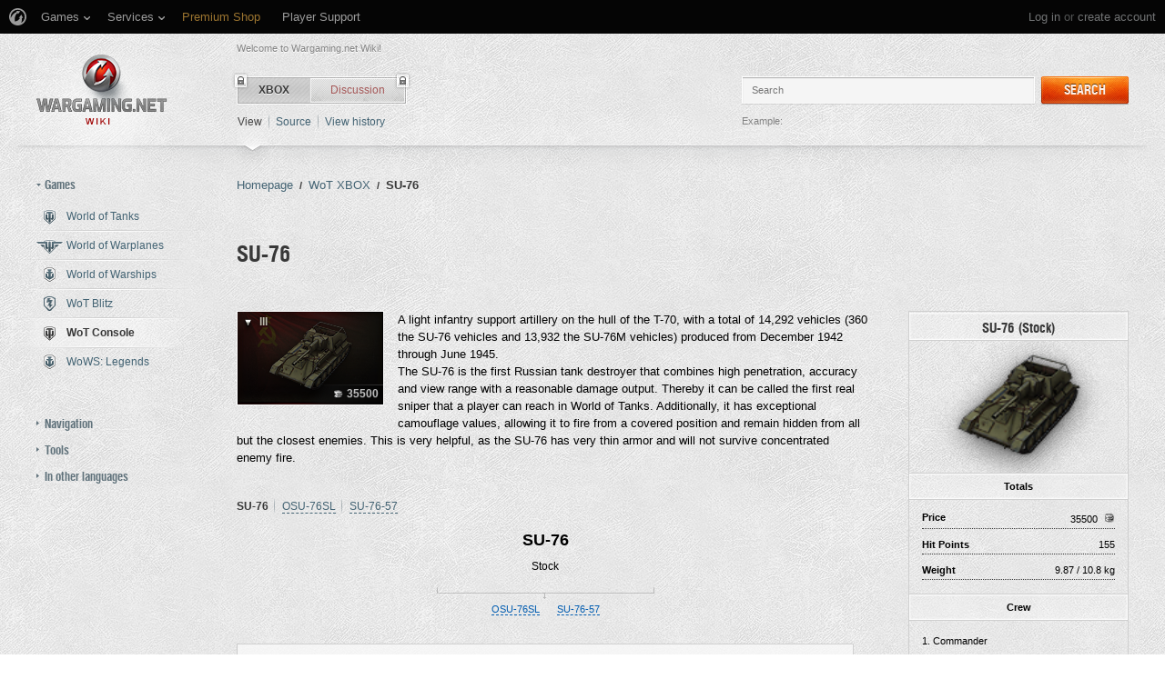

--- FILE ---
content_type: text/html; charset=UTF-8
request_url: https://wiki.wargaming.net/en/XBOX:SU-76
body_size: 27648
content:
<!DOCTYPE html>
<html lang="en" dir="ltr" class="client-nojs">
<!-- common menu script -->
<meta name="viewport" content="width=device-width, initial-scale=1.0, user-scalable=yes"/>
<script data-login_url="https://wiki.wargaming.net/en/index.php?title=Special:OpenIDLogin&amp;returnto=XBOX:SU-76" data-logout_url="https://wiki.wargaming.net/en/index.php?title=Special:UserLogout&amp;returnto=XBOX:SU-76" data-service="wiki" data-project="all" data-realm="us" data-backend_url="//cm-us.wargaming.net" data-language="en" data-content_layout_max_width="1335" data-registration_url="//cpm.wargaming.net/5ufpwvc1/?pub_id=wiki.wgnet._en_cmenu_" id="common_menu_loader" type="text/javascript" charset="utf-8" src="////cdn-cm.wgcdn.co/loader.min.js"></script>
<!--./common menu script --><script type="text/javascript" src="https://cdn.cookielaw.org/consent/002497c4-e8dd-4ae6-aedc-79aa58e94807/OtAutoBlock.js"></script>
            <script src="https://cdn.cookielaw.org/scripttemplates/otSDKStub.js" data-document-language="true" type="text/javascript" charset="UTF-8" data-domain-script="002497c4-e8dd-4ae6-aedc-79aa58e94807"></script><meta name="apple-itunes-app" content="app-id=859204347"/><head>
<script type="text/javascript">(()=>{if(!window.__GCAJP__){window.__GCAJP__=!0;let a="X-SHIELD-AID",o="607379d1f41e508619b159a0c253fc5c";if("fetch"in window){let s=window.fetch.bind(window);window.fetch=function(t,r){try{var e,n,i;return t instanceof Request?c(t.url||"")?(e=h(r&&"headers"in(r||{})?r.headers:t.headers||void 0,a,o),n=new Request(t,{...r,headers:e}),s(n)):s(t,r):c(String(t))?((i={...r||{}}).headers=h(i.headers,a,o),s(t,i)):s(t,r)}catch(e){try{return s(t,r)}catch(e){return Promise.reject(e)}}}}if("undefined"!=typeof XMLHttpRequest){var t=XMLHttpRequest.prototype;let s=t.open,e=t.send;t.open=function(e,t,r,n,i){try{this.__sameOrigin=c(t)}catch(e){this.__sameOrigin=!1}return s.apply(this,arguments)},t.send=function(){try{this.__sameOrigin&&"function"==typeof this.setRequestHeader&&this.setRequestHeader(a,o)}catch(e){}return e.apply(this,arguments)}}function c(e){try{return new URL(e,location.href).origin===location.origin}catch(e){return!1}}function h(t,r,n){try{if(t instanceof Headers){let e=new Headers(t);return e.set(r,n),e}var e,i;if(Array.isArray(t))return 0<=(i=(e=t.slice()).findIndex(([e])=>String(e).toLowerCase()===r.toLowerCase()))?e[i]=[r,n]:e.push([r,n]),e;if(t&&"object"==typeof t)return{...t,[r]:n}}catch(e){}let s=new Headers;try{s.set(r,n)}catch(e){}return s}}})();</script>
<meta charset="UTF-8" />
<title>SU-76 - Global wiki. Wargaming.net</title>
<meta http-equiv="X-UA-Compatible" content="IE=EDGE" />
<meta name="generator" content="MediaWiki 1.23.14" />
<link rel="shortcut icon" href="/favicon.ico" />
<link rel="search" type="application/opensearchdescription+xml" href="/opensearch_desc.php" title="Global wiki. Wargaming.net (en)" />
<link rel="EditURI" type="application/rsd+xml" href="https://wiki.wargaming.net/api.php?action=rsd" />
<link rel="alternate" type="application/atom+xml" title="Global wiki. Wargaming.net Atom feed" href="/en/index.php?title=Special:RecentChanges&amp;feed=atom" />
<link rel="stylesheet" href="/load.php?debug=false&amp;lang=en&amp;modules=ext.planeChars.css%7Cmediawiki.legacy.commonPrint%2Cshared%7Cmediawiki.ui.button%7Cskins.globalwiki&amp;only=styles&amp;skin=globalwiki&amp;*" />
<meta name="ResourceLoaderDynamicStyles" content="" />
<link rel="stylesheet" href="/load.php?debug=false&amp;lang=en&amp;modules=site&amp;only=styles&amp;skin=globalwiki&amp;*" />
<style>a:lang(ar),a:lang(kk-arab),a:lang(mzn),a:lang(ps),a:lang(ur){text-decoration:none}
/* cache key: wikinet_language_en:resourceloader:filter:minify-css:7:d5991595744c26edcac2873b5b34020e */</style>
<script>if(window.mw){
mw.loader.state({"skins.globalwiki":"loading"});
}</script>
<script src="/load.php?debug=false&amp;lang=en&amp;modules=startup&amp;only=scripts&amp;skin=globalwiki&amp;*"></script>
<script>if(window.mw){
mw.config.set({"wgCanonicalNamespace":"XBOX","wgCanonicalSpecialPageName":false,"wgNamespaceNumber":10012,"wgPageName":"XBOX:SU-76","wgTitle":"SU-76","wgCurRevisionId":214812,"wgRevisionId":214812,"wgArticleId":92711,"wgIsArticle":true,"wgIsRedirect":false,"wgAction":"view","wgUserName":null,"wgUserGroups":["*"],"wgCategories":["XBOX:USSR Tanks","XBOX:Tank Destroyers","XBOX:Tier III Tanks"],"wgBreakFrames":false,"wgPageContentLanguage":"en","wgPageContentModel":"wikitext","wgSeparatorTransformTable":["",""],"wgDigitTransformTable":["",""],"wgDefaultDateFormat":"dmy","wgMonthNames":["","January","February","March","April","May","June","July","August","September","October","November","December"],"wgMonthNamesShort":["","Jan","Feb","Mar","Apr","May","Jun","Jul","Aug","Sep","Oct","Nov","Dec"],"wgRelevantPageName":"XBOX:SU-76","wgLanguageCode":"en","wgIsProbablyEditable":false,"wgRestrictionEdit":[],"wgRestrictionMove":[],"wgWikiEditorEnabledModules":{"toolbar":true,"dialogs":true,"hidesig":true,"preview":false,"previewDialog":false,"publish":false},"wgCategoryTreePageCategoryOptions":"{\"mode\":0,\"hideprefix\":20,\"showcount\":true,\"namespaces\":false}"});
}</script><script>if(window.mw){
mw.loader.implement("user.options",function($,jQuery){mw.user.options.set({"ccmeonemails":0,"cols":80,"date":"default","diffonly":0,"disablemail":0,"editfont":"default","editondblclick":0,"editsectiononrightclick":0,"enotifminoredits":0,"enotifrevealaddr":0,"enotifusertalkpages":1,"enotifwatchlistpages":1,"extendwatchlist":0,"fancysig":0,"forceeditsummary":0,"gender":"unknown","hideminor":0,"hidepatrolled":0,"imagesize":2,"math":1,"minordefault":0,"newpageshidepatrolled":0,"nickname":"","hideloginsplash":0,"norollbackdiff":0,"numberheadings":0,"previewonfirst":0,"previewontop":1,"rcdays":7,"rclimit":50,"rows":25,"showhiddencats":0,"shownumberswatching":1,"showtoolbar":1,"skin":"globalwiki","stubthreshold":0,"thumbsize":2,"underline":2,"uselivepreview":0,"usenewrc":0,"watchcreations":1,"watchdefault":0,"watchdeletion":0,"watchlistdays":3,"watchlisthideanons":0,"watchlisthidebots":0,"watchlisthideliu":0,"watchlisthideminor":0,"watchlisthideown":0,"watchlisthidepatrolled":0,"watchmoves":0
,"wllimit":250,"useeditwarning":1,"prefershttps":1,"showjumplinks":false,"language":"en","variant-gan":"gan","variant-iu":"iu","variant-kk":"kk","variant-ku":"ku","variant-shi":"shi","variant-sr":"sr","variant-tg":"tg","variant-uz":"uz","variant-zh":"zh","searchNs0":true,"searchNs1":false,"searchNs2":false,"searchNs3":false,"searchNs4":false,"searchNs5":false,"searchNs6":false,"searchNs7":false,"searchNs8":false,"searchNs9":false,"searchNs10":false,"searchNs11":false,"searchNs12":false,"searchNs13":false,"searchNs14":false,"searchNs15":false,"searchNs10000":true,"searchNs10001":false,"searchNs10002":true,"searchNs10003":false,"searchNs10004":true,"searchNs10005":false,"searchNs10006":true,"searchNs10007":false,"searchNs10008":true,"searchNs10009":false,"searchNs10010":true,"searchNs10011":false,"searchNs10012":true,"searchNs10013":false,"searchNs10014":true,"searchNs10015":false,"searchNs10016":true,"searchNs10017":false,"searchNs10018":true,"searchNs10019":false,"searchNs10020":true,
"searchNs10021":false,"variant":"en"});},{},{});mw.loader.implement("user.tokens",function($,jQuery){mw.user.tokens.set({"editToken":"+\\","patrolToken":false,"watchToken":false});},{},{});
/* cache key: wikinet_language_en:resourceloader:filter:minify-js:7:7e71bcc4a502d5d1affaf4de37afdd99 */
}</script>
<script src="/load.php?debug=false&amp;lang=en&amp;modules=skins.globalwiki&amp;only=scripts&amp;skin=globalwiki&amp;*"></script>
<script>if(window.mw){
mw.loader.load(["mediawiki.page.startup","mediawiki.legacy.wikibits","mediawiki.legacy.ajax"]);
}</script>
<link rel="alternate" hreflang="de" href="https://wiki.wargaming.net/de/XBOX:SU-76" /><link rel="alternate" hreflang="es" href="https://wiki.wargaming.net/es/XBOX:SU-76" /><link rel="alternate" hreflang="fr" href="https://wiki.wargaming.net/fr/XBOX:SU-76" /><link rel="alternate" hreflang="ru" href="https://wiki.wargaming.net/ru/XBOX:SU-76" /><link rel="alternate" hreflang="ko" href="https://wiki.wargaming.net/ko/XBOX:SU-76" /><link rel="alternate" hreflang="cs" href="https://wiki.wargaming.net/cs/XBOX:SU-76" /><link rel="canonical" href="https://wiki.wargaming.net/en/XBOX:SU-76" />
<script src="//cds.wargaming.net/static/client/js/wgcds.js"></script><!--[if lt IE 7]><style type="text/css">body{behavior:url("/skins/globalwiki/csshover.min.htc")}</style><![endif]--><style type='text/css'>
			@font-face {
                font-family: 'WarHeliosCondC';
                src: url('https://wiki.wgcdn.co/fonts/warhelioscondc/warhelioscondc-webfont.eot');
                src: url('https://wiki.wgcdn.co/fonts/warhelioscondc/warhelioscondc-webfont.eot?#iefix') format('embedded-opentype'),
                     url('https://wiki.wgcdn.co/fonts/warhelioscondc/warhelioscondc-webfont.woff') format('woff'),
                     url('https://wiki.wgcdn.co/fonts/warhelioscondc/warhelioscondc-webfont.ttf') format('truetype'),
                     url('https://wiki.wgcdn.co/fonts/warhelioscondc/warhelioscondc-webfont.svg') format('svg');
                font-weight: normal;
                font-style: normal;
            }

            @font-face {
                font-family: 'WarHeliosCondCBold';
                src: url('https://wiki.wgcdn.co/fonts/warhelioscondcbold/warhelioscondcbold-webfont.eot');
                src: url('https://wiki.wgcdn.co/fonts/warhelioscondcbold/warhelioscondcbold-webfont.eot?#iefix') format('embedded-opentype'),
                    url('https://wiki.wgcdn.co/fonts/warhelioscondcbold/warhelioscondcbold-webfont.woff') format('woff'),
                    url('https://wiki.wgcdn.co/fonts/warhelioscondcbold/warhelioscondcbold-webfont.ttf') format('truetype'),
                    url('https://wiki.wgcdn.co/fonts/warhelioscondcbold/warhelioscondcbold-webfont.svg') format('svg');
                font-weight: normal;
                font-style: normal;
            }
            </style></head>
<body class="mediawiki ltr sitedir-ltr ns-10012 ns-subject page-XBOX_SU-76 skin-globalwiki action-view vector-animateLayout" data-article="92711">
        <div style='display:none' id='sbbhscc'></div>
          <script type="text/javascript">
            var sbbvscc='';
            var sbbgscc='';
            function genPid() {return String.fromCharCode(86)+String.fromCharCode(115) ; };
          </script>
        <div id='sbbfrcc' style='position: absolute; top: -10px; left: 30px; font-size:1px'></div>
  <script type="text/javascript">function sbbgc(check_name){var start=document.cookie.indexOf(check_name+"=");var oVal='';var len=start+check_name.length+1;if((!start)&&(document.cookie.substring(0, check_name.length)!=check_name)){oVal='';}else if(start==-1){oVal='';}else{var end=document.cookie.indexOf(';', len);if(end==-1)end=document.cookie.length;var oVal=document.cookie.substring(len, end);};return oVal;}function addmg(inm, ext){var primgobj=document.createElement('IMG');primgobj.src=window.location.protocol+"//"+window.location.hostname+(window.location.port && window.location.port !=80 ? ':'+window.location.port : '')+"/sbbi/?sbbpg="+inm+(ext ? "&"+ext : "");var sbbDiv=document.getElementById('sbbfrcc');sbbDiv.appendChild(primgobj);};function addprid(prid){var oldVal=sbbgc("PRLST");if((oldVal.indexOf(prid)==-1)&&(oldVal.split('/').length < 5)){if(oldVal !=''){oldVal+='/';}document.cookie='PRLST='+oldVal+escape(prid)+';path=/; SameSite=Lax;';}}var sbbeccf=function(){this.sp3="jass";this.sf1=function(vd){return sf2(vd)+32;};var sf2=function(avd){return avd * 12;};this.sf4=function(yavd){return yavd+2;};var strrp=function(str, key, value){if(str.indexOf('&'+key+'=')> -1 || str.indexOf(key+'=')==0){var idx=str.indexOf('&'+key+'=');if(idx==-1)idx=str.indexOf(key+'=');var end=str.indexOf('&', idx+1);var newstr;if(end !=-1)newstr=str.substr(0, idx)+str.substr(end+(idx ? 0 : 1))+'&'+key+'='+value;else newstr=str.substr(0, idx)+'&'+key+'='+value;return newstr;}else return str+'&'+key+'='+value;};var strgt=function(name, text){if(typeof text !='string')return "";var nameEQ=name+"=";var ca=text.split(/[;&]/);for(var i=0;i < ca.length;i++){var c=ca[i];while(c.charAt(0)==' ')c=c.substring(1, c.length);if(c.indexOf(nameEQ)==0)return c.substring(nameEQ.length, c.length);}return "";};this.sfecgs={sbbgh: function(){var domain=document.location.host;if(domain.indexOf('www.')==0)domain=domain.replace('www.', '');return domain;}, f: function(name, value){var fv="";if(window.globalStorage){var host=this.sbbgh();try{if(typeof(value)!="undefined")globalStorage[host][name]=value;else{fv=globalStorage[host][name];if(typeof(fv.toString)!="undefined")fv=fv.toString();}}catch(e){}}return fv;}, name: "sbbrf"};this.sfecls={f: function(name, value){var fv="";try{if(window.localStorage){if(typeof(value)!="undefined")localStorage.setItem(name, value);else{fv=localStorage.getItem(name);if(typeof(fv.toString)!="undefined")fv=fv.toString();}}}catch(e){}return fv;}, name: "sbbrf"};this.sbbcv=function(invl){try{var invalArr=invl.split("-");if(invalArr.length > 1){if(invalArr[0]=="A" || invalArr[0]=="D"){invl=invalArr[1];}else invl="";}if(invl==null || typeof(invl)=="undefined" || invl=="falseImgUT" || invl=="undefined" || invl=="null" || invl !=encodeURI(invl))invl="";if(typeof(invl).toLowerCase()=="string")if(invl.length > 20)if(invl.substr(0, 2)!="h4")invl="";}catch(ex){invl="";}return invl;};this.sbbsv=function(fv){for(var elm in this){if(this[elm].name=="sbbrf"){this[elm].f("altutgv2", fv);}}document.cookie="UTGv2="+fv+';expires=Sun, 19-Jul-26 08:22:52 GMT;path=/; SameSite=Lax;';};this.sbbgv=function(){var valArr=Array();var currVal="";for(var elm in this){if(this[elm].name=="sbbrf"){currVal=this[elm].f("altutgv2");currVal=this.sbbcv(currVal);if(currVal !="")valArr[currVal]=(typeof(valArr[currVal])!="undefined" ? valArr[currVal]+1 : 1);}}var lb=0;var fv="";for(var val in valArr){if(valArr[val] > lb){fv=val;lb=valArr[val]}}if(fv=="")fv=sbbgc("UTGv2");fv=this.sbbcv(fv);if(fv !="")this.sbbsv(fv);else this.sbbsv("D-h4261da6d50e26ec5245a86f5e73f4f3c162");return fv;};};function m2vr(m1, m2){var i=0;var rc="";var est="ghijklmnopqrstuvwyz";var rnum;var rpl;var charm1=m1.charAt(i);var charm2=m2.charAt(i);while(charm1 !="" || charm2 !=""){rnum=Math.floor(Math.random()* est.length);rpl=est.substring(rnum, rnum+1);rc+=(charm1=="" ? rpl : charm1)+(charm2=="" ? rpl : charm2);i++;charm1=m1.charAt(i);charm2=m2.charAt(i);}return rc;}function sbbls(prid){try{var eut=sbbgc("UTGv2");window.sbbeccfi=new sbbeccf();window.sbbgs=sbbeccfi.sbbgv();if(eut !=sbbgs && sbbgs !="" && typeof(sbbfcr)=="undefined"){addmg('utMedia', "vii="+m2vr("08c6f1c3b886571f7aa22733bb104801", sbbgs));}var sbbiframeObj=document.createElement('IFRAME');var dfx=new Date();sbbiframeObj.id='SBBCrossIframe';sbbiframeObj.title='SBBCrossIframe';sbbiframeObj.tabindex='-1';sbbiframeObj.lang='en';sbbiframeObj.style.visibility='hidden';sbbiframeObj.setAttribute('aria-hidden', 'true');sbbiframeObj.style.border='0px';if(document.all){sbbiframeObj.style.position='absolute';sbbiframeObj.style.top='-1px';sbbiframeObj.style.height='1px';sbbiframeObj.style.width='28px';}else{sbbiframeObj.style.height='1px';sbbiframeObj.style.width='0px';}sbbiframeObj.scrolling="NO";sbbiframeObj.src=window.location.protocol+"//"+window.location.hostname+(window.location.port && window.location.port !=80 ? ':'+window.location.port : '')+'/sbbi/?sbbpg=sbbShell&gprid='+prid + '&sbbgs='+sbbgs+'&ddl='+(Math.round(dfx.getTime()/1000)-1768897372)+'';var sbbDiv=document.getElementById('sbbfrcc');sbbDiv.appendChild(sbbiframeObj);}catch(ex){;}}try{var y=unescape(sbbvscc.replace(/^<\!\-\-\s*|\s*\-\->$/g, ''));document.getElementById('sbbhscc').innerHTML=y;var x=unescape(sbbgscc.replace(/^<\!\-\-\s*|\s*\-\->$/g, ''));}catch(e){x='function genPid(){return "jser";}';}try{if(window.gprid==undefined)document.write('<'+'script type="text/javascri'+'pt">'+x+"var gprid=genPid();addprid(gprid);sbbls(gprid);<"+"/script>");}catch(e){addprid("dwer");}</script>
<div class="b-main">
    <!-- common menu holder -->
<link rel="stylesheet" type="text/css" href="//cdn-cm.wgcdn.co/holder.css"/>
<div id="common_menu">
    <noscript><div id="common_menu_frame_wrap"><iframe id="common_menu_frame" src="//cm-us.wargaming.net/frame?login_url=https://wiki.wargaming.net/en/index.php?title=Special:OpenIDLogin&amp;returnto=XBOX:SU-76&logout_url=https://wiki.wargaming.net/en/index.php?title=Special:UserLogout&amp;returnto=XBOX:SU-76&service=wiki&project=all&realm=us&backend_url=//cm-us.wargaming.net&language=en&content_layout_max_width=1335&registration_url=//cpm.wargaming.net/5ufpwvc1/?pub_id=wiki.wgnet._en_cmenu_" ></iframe></div></noscript></div>
<script type="text/javascript" charset="utf-8">
    if (window.WG && WG.CommonMenu) {
        WG.CommonMenu.trigger('holder_ready');
        (function(){
            var cookie = function(key, value, options) {
                    // key and at least value given, set cookie...
                    if (arguments.length > 1 && (!/Object/.test(Object.prototype.toString.call(value)) || value === null || value === undefined)) {
                        options = $.extend({}, options);

                        if (value === null || value === undefined) {
                            options.expires = -1;
                        }

                        if (typeof options.expires === 'number') {
                            var days = options.expires, t = options.expires = new Date();
                            t.setDate(t.getDate() + days);
                        }

                        value = String(value);

                        return (document.cookie = [
                            encodeURIComponent(key), '=', options.raw ? value : encodeURIComponent(value),
                            options.expires ? '; expires=' + options.expires.toUTCString() : '', // use expires attribute, max-age is not supported by IE
                            options.path    ? '; path=' + options.path : '',
                            options.domain  ? '; domain=' + options.domain : '',
                            options.secure  ? '; secure' : ''
                        ].join(''));
                    }

                    // key and possibly options given, get cookie...
                    options = value || {};
                    var decode = options.raw ? function(s) { return s; } : decodeURIComponent;

                    var pairs = document.cookie.split('; ');
                    for (var i = 0, pair; pair = pairs[i] && pairs[i].split('='); i++) {
                        if (decode(pair[0]) === key) return decode(pair[1] || ''); // IE saves cookies with empty string as "c; ", e.g. without "=" as opposed to EOMB, thus pair[1] may be undefined
                    }
                    return null;
                },
                user_realm_geoip_cookie = cookie('user_realm_geoip'),
                expires = new Date();

            if (user_realm_geoip_cookie !== null && user_realm_geoip_cookie !== "") {
                expires.setYear(expires.getFullYear() + 1);
                cookie('cm.options.realm', user_realm_geoip_cookie, {"path": '/', "expires": expires});
                cookie('cm.options.backend_url', user_realm_geoip_cookie, {"path": '/', "expires": expires});
                WG.CommonMenu.update({
                    realm: user_realm_geoip_cookie
                });
            }
        })();

    } else {
        document.getElementById('common_menu').innerHTML = '<noscript><div class="b-noscript"><div class="b-noscript-wrpr"><p class="b-noscript_content">Some website functions are unavailable because <strong>JavaScript is disabled in your browser</strong>. Please turn JavaScript on and refresh the page.</p></div></div></noscript><div id="p-personal" class="b-global"><div class="b-global-nav"><ul ><li id="pt-openidlogin"><a href="/en/index.php?title=Special:OpenIDLogin&amp;returnto=XBOX:SU-76">Log in</a></li></ul></div><!--b-global-wrp--></div>';
    }
</script>
<!--./common menu holder -->
    <div class="b-main-wrp clearfix">

            <!-- header -->
            <div id="mw-head" class="b-header">

               <span class="b-welcome">Welcome to Wargaming.net Wiki!</span>
               <!-- logo -->
                <div id="p-logo" class="b-logo"><a href="http://wiki.wargaming.net/en/Main_Page"  title="Visit the main page"></a></div>
               <!-- /logo -->

                <div id="left-navigation">
                    
<!-- 0 -->
<div id="p-namespaces" class="b-tabs-wrp vectorTabs">
	<ul class="b-tabs" >
					<li  id="ca-nstab-xbox" class="selected"><span class="b-tabs-item_left"><a class="b-tabs-item_link" href="/en/XBOX:SU-76" >XBOX</a></span><span class="b-tabs-item_locked"></span></li>
					<li  id="ca-talk" class="new"><span class="b-tabs-item_left"><a class="b-tabs-item_link" href="/en/index.php?title=XBOX_talk:SU-76&amp;action=edit&amp;redlink=1"  title="Discussion about the content page [t]" accesskey="t">Discussion</a></span><span class="b-tabs-item_locked"></span></li>
			</ul>
</div>

<!-- /0 -->

<!-- 1 -->
<div id="p-variants" class="vectorMenu emptyPortlet">
	<div>
		</div>
	<div><span>Variants</span><a href="#"></a></div>
	<div class="menu">
		<ul>
					</ul>
	</div>
</div>

<!-- /1 -->
                </div>

                
<!-- 0 -->
                <div class="b-activity">

                                        
                    <ul class="b-options">

                                                    <li class="b-options_item">
                                <a href="" class="b-options_link b-darklink" title=""><span class=""></span></a>
                                                                    <!-- <span class="b-options_discussion">2</span> -->
                                                            </li>
                                            </ul>
                </div><!--activity-->


<!-- /0 -->

                <div id="right-navigation">
                    
<!-- 0 -->
<div id="p-views" class="b-view-mode vectorTabs">
	<ul class="b-options" >
		
			<li  id="ca-view" class="selected"><a class="b-options_link b-darklink" href="/en/XBOX:SU-76" >View</a><span class="b-options_arr"></span>
                            </li>
		
			<li  id="ca-viewsource"><a class="b-options_link b-darklink" href="/en/index.php?title=XBOX:SU-76&amp;action=edit"  title="This page is protected.&#10;You can view its source [e]" accesskey="e">Source</a><span class="b-options_arr"></span>
                            </li>
		
			<li  id="ca-history" class="collapsible"><a class="b-options_link b-darklink" href="/en/index.php?title=XBOX:SU-76&amp;action=history"  title="Past revisions of this page [h]" accesskey="h">View history</a><span class="b-options_arr"></span>
                            </li>
			</ul>
</div>

<!-- /0 -->

<!-- 1 -->

<!-- /1 -->

<!-- 2 -->
<div id="p-search" class="b-search">
	<!--<h5><label for="searchInput">Search</label></h5>-->
	<form action="/en/index.php" id="searchform">
			<input name="search" placeholder="Search" title="Search Global wiki. Wargaming.net [f]" accesskey="f" id="searchInput" class="b-search-input js-search-input" />			<!--<input type="submit" name="go" value="Go" title="Go to a page with this exact name if exists" id="searchGoButton" class="searchButton" />-->
            <div class="l-button">
                <span class="b-button">
                    <span class="b-button_right b-button_right__short">Search</span>
                </span>
			    <input type="submit" name="fulltext" value="" title="Search the pages for this text" id="mw-searchButton" class="searchButton" />            </div>
			<input type='hidden' name="title" value="Special:Search"/>

            <p class="b-example">
                <span class="b-example_txt">Example:</span>
                <a class="b-fakelink js-search-link" href="#"></a>
            </p>
	</form>
</div>

<!-- /2 -->
                </div>

                <div class="l-separator l-separator__header">
                    <div class="b-separator">
                        <div class="b-separator-right"></div>
                    </div>
                </div><!--l-separator-->
            </div>
            <!-- /header -->

            <!-- panel -->
                <div id="mw-panel" class="noprint b-sidebar">
                    
<!-- sidebar_projects -->

        <div class="b-sidebar_item" id='p-sidebar_projects'>
            <h5 class="b-sidebar_title b-sidebar_title__opened">Games</h5>

                            <ul class="b-left-menu b-left-menu__opened"  style="display: block;">

                    
                        
                            <li id="n-World-of-Tanks" class="b-left-menu_item"><a href="/en/World_of_Tanks" class="b-left-menu_link b-darklink"><span class="b-left-menu_point b-left-menu_point__game" title="World of Tanks"><span class="b-left-menu_icon b-left-menu_icon__wot"></span>World of Tanks</span></a></li>
                    
                        
                            <li id="n-World-of-Warplanes" class="b-left-menu_item"><a href="/en/World_of_Warplanes" class="b-left-menu_link b-darklink"><span class="b-left-menu_point b-left-menu_point__game" title="World of Warplanes"><span class="b-left-menu_icon b-left-menu_icon__wowp"></span>World of Warplanes</span></a></li>
                    
                        
                            <li id="n-World-of-Warships" class="b-left-menu_item"><a href="/en/World_of_Warships" class="b-left-menu_link b-darklink"><span class="b-left-menu_point b-left-menu_point__game" title="World of Warships"><span class="b-left-menu_icon b-left-menu_icon__wows"></span>World of Warships</span></a></li>
                    
                        
                            <li id="n-WoT-Blitz" class="b-left-menu_item"><a href="/en/WoT_Blitz" class="b-left-menu_link b-darklink"><span class="b-left-menu_point b-left-menu_point__game" title="WoT Blitz"><span class="b-left-menu_icon b-left-menu_icon__wotb"></span>WoT Blitz</span></a></li>
                    
                        
                            <li id="n-WoT-Console" class="b-left-menu_item selected"><a href="/en/WoT_Console" class="b-left-menu_link b-darklink"><span class="b-left-menu_point b-left-menu_point__game" title="WoT Console"><span class="b-left-menu_icon b-left-menu_icon__wotx"></span>WoT Console</span></a></li>
                    
                        
                            <li id="n-WoWS:-Legends" class="b-left-menu_item"><a href="/en/WoWS_Legends" class="b-left-menu_link b-darklink"><span class="b-left-menu_point b-left-menu_point__game" title="WoWS: Legends"><span class="b-left-menu_icon b-left-menu_icon__navy"></span>WoWS: Legends</span></a></li>
                                                        </ul>
                    </div>
        
<!-- /sidebar_projects -->
<div class="b-cds-banner"><div class="js-wgcds-content-item-sidearticle_172x400" data-wgcds-place="SideArticle_172x400"></div><script type="text/javascript">
        (function() {
            var cds_config = {
                parameters: {
                    host: 'cds.wargaming.net',
                    consumer: 'WOTC_WIKI_ALL',
                    locale: 'en',
                    accountId: 0
                }
            };
            window.wgcds = new WGCDS.Loader('.js-wgcds-content-item-sidearticle_172x400', cds_config);
        })();
    </script></div>
<!-- navigation -->

        <div class="b-sidebar_item" id='p-navigation'>
            <h5 class="b-sidebar_title">Navigation</h5>

                            <ul class="b-left-menu" >

                    
                        
                            <li id="n-mainpage-description" class="b-left-menu_item"><a href="/en/Main_Page" title="Visit the main page [z]" accesskey="z" class="b-left-menu_link b-darklink"><span class="b-left-menu_point" title="Main page">Main page</span></a></li>
                    
                        
                            <li id="n-Wiki-discussion" class="b-left-menu_item"><a href="/en/Wiki_Discussion" class="b-left-menu_link b-darklink"><span class="b-left-menu_point" title="Wiki discussion">Wiki discussion</span></a></li>
                    
                        
                            <li id="n-randompage" class="b-left-menu_item"><a href="/en/Special:Random" title="Load a random page [x]" accesskey="x" class="b-left-menu_link b-darklink"><span class="b-left-menu_point" title="Random page">Random page</span></a></li>
                    
                        
                            <li id="n-recentchanges" class="b-left-menu_item"><a href="/en/Special:RecentChanges" title="A list of recent changes in the wiki [r]" accesskey="r" class="b-left-menu_link b-darklink"><span class="b-left-menu_point" title="Recent changes">Recent changes</span></a></li>
                    
                        
                            <li id="n-Purge-page-cache" class="b-left-menu_item"><a href="https://wiki.wargaming.net/en/index.php?title=XBOX:SU-76&amp;action=purge&amp;forcerecursivelinkupdate" rel="nofollow" target="_blank" class="b-left-menu_link b-darklink"><span class="b-left-menu_point" title="Purge page cache">Purge page cache</span></a></li>
                    
                        
                            <li id="n-help" class="b-left-menu_item"><a href="https://www.mediawiki.org/wiki/Special:MyLanguage/Help:Contents" target="_blank" title="The place to find out" class="b-left-menu_link b-darklink"><span class="b-left-menu_point" title="Help">Help</span></a></li>
                    
                        
                            <li id="n-World-of-Tanks-Portal" class="b-left-menu_item"><a href="https://worldoftanks.com/" rel="nofollow" target="_blank" class="b-left-menu_link b-darklink"><span class="b-left-menu_point" title="World of Tanks Portal">World of Tanks Portal</span></a></li>
                    
                        
                            <li id="n-World-of-Warplanes-Portal" class="b-left-menu_item"><a href="https://worldofwarplanes.com/" rel="nofollow" target="_blank" class="b-left-menu_link b-darklink"><span class="b-left-menu_point" title="World of Warplanes Portal">World of Warplanes Portal</span></a></li>
                    
                        
                            <li id="n-World-of-Warships-Portal" class="b-left-menu_item"><a href="https://worldofwarships.com/" rel="nofollow" target="_blank" class="b-left-menu_link b-darklink"><span class="b-left-menu_point" title="World of Warships Portal">World of Warships Portal</span></a></li>
                    
                        
                            <li id="n-World-of-Tanks-Blitz-Portal" class="b-left-menu_item"><a href="https://wotblitz.com/" rel="nofollow" target="_blank" class="b-left-menu_link b-darklink"><span class="b-left-menu_point" title="World of Tanks Blitz Portal">World of Tanks Blitz Portal</span></a></li>
                    
                        
                            <li id="n-World-of-Tanks-Mercenaries-Portal" class="b-left-menu_item"><a href="https://console.worldoftanks.com/" rel="nofollow" target="_blank" class="b-left-menu_link b-darklink"><span class="b-left-menu_point" title="World of Tanks Mercenaries Portal">World of Tanks Mercenaries Portal</span></a></li>
                    
                        
                            <li id="n-WoWS:-Legends-Portal" class="b-left-menu_item"><a href="https://wowslegends.com/" rel="nofollow" target="_blank" class="b-left-menu_link b-darklink"><span class="b-left-menu_point" title="WoWS: Legends Portal">WoWS: Legends Portal</span></a></li>
                                                        </ul>
                    </div>
        
<!-- /navigation -->

<!-- SEARCH -->

<!-- /SEARCH -->

<!-- TOOLBOX -->

        <div class="b-sidebar_item" id='p-tb'>
            <h5 class="b-sidebar_title">Tools</h5>

                            <ul class="b-left-menu" >

                    
                        
                            <li id="t-whatlinkshere" class="b-left-menu_item"><a href="/en/Special:WhatLinksHere/XBOX:SU-76" title="A list of all wiki pages that link here [j]" accesskey="j" class="b-left-menu_link b-darklink"><span class="b-left-menu_point">What links here</span></a></li>
                    
                        
                            <li id="t-recentchangeslinked" class="b-left-menu_item"><a href="/en/Special:RecentChangesLinked/XBOX:SU-76" title="Recent changes in pages linked from this page [k]" accesskey="k" class="b-left-menu_link b-darklink"><span class="b-left-menu_point">Related changes</span></a></li>
                    
                        
                            <li id="t-specialpages" class="b-left-menu_item"><a href="/en/Special:SpecialPages" title="A list of all special pages [q]" accesskey="q" class="b-left-menu_link b-darklink"><span class="b-left-menu_point">Special pages</span></a></li>
                    
                        
                            <li id="t-print" class="b-left-menu_item"><a href="/en/index.php?title=XBOX:SU-76&amp;printable=yes" rel="alternate" title="Printable version of this page [p]" accesskey="p" class="b-left-menu_link b-darklink"><span class="b-left-menu_point" title="Printable version">Printable version</span></a></li>
                    
                        
                            <li id="t-permalink" class="b-left-menu_item"><a href="/en/index.php?title=XBOX:SU-76&amp;oldid=214812" title="Permanent link to this revision of the page" class="b-left-menu_link b-darklink"><span class="b-left-menu_point" title="Permanent link">Permanent link</span></a></li>
                    
                        
                            <li id="t-info" class="b-left-menu_item"><a href="/en/index.php?title=XBOX:SU-76&amp;action=info" class="b-left-menu_link b-darklink"><span class="b-left-menu_point" title="Page information">Page information</span></a></li>
                                                        </ul>
                    </div>
        
<!-- /TOOLBOX -->

<!-- LANGUAGES -->

        <div class="b-sidebar_item" id='p-lang'>
            <h5 class="b-sidebar_title">In other languages</h5>

                            <ul class="b-left-menu" >

                    
                        
                            <li class="b-left-menu_item"><a href="https://wiki.wargaming.net/de/XBOX:SU-76" title="XBOX:SU-76 – Deutsch" lang="de" hreflang="de" class="b-left-menu_link b-darklink"><span class="b-left-menu_point" title="Deutsch">Deutsch</span></a></li>
                    
                        
                            <li class="b-left-menu_item"><a href="https://wiki.wargaming.net/es/XBOX:SU-76" title="XBOX:SU-76 – español" lang="es" hreflang="es" class="b-left-menu_link b-darklink"><span class="b-left-menu_point" title="Español">Español</span></a></li>
                    
                        
                            <li class="b-left-menu_item"><a href="https://wiki.wargaming.net/fr/XBOX:SU-76" title="XBOX:SU-76 – français" lang="fr" hreflang="fr" class="b-left-menu_link b-darklink"><span class="b-left-menu_point" title="Français">Français</span></a></li>
                    
                        
                            <li class="b-left-menu_item"><a href="https://wiki.wargaming.net/ru/XBOX:SU-76" title="XBOX:SU-76 – русский" lang="ru" hreflang="ru" class="b-left-menu_link b-darklink"><span class="b-left-menu_point" title="Русский">Русский</span></a></li>
                    
                        
                            <li class="b-left-menu_item"><a href="https://wiki.wargaming.net/ko/XBOX:SU-76" title="XBOX:SU-76 – 한국어" lang="ko" hreflang="ko" class="b-left-menu_link b-darklink"><span class="b-left-menu_point" title="한국어">한국어</span></a></li>
                    
                        
                            <li class="b-left-menu_item"><a href="https://wiki.wargaming.net/cs/XBOX:SU-76" title="XBOX:SU-76 – čeština" lang="cs" hreflang="cs" class="b-left-menu_link b-darklink"><span class="b-left-menu_point" title="Čeština">Čeština</span></a></li>
                                                        </ul>
                    </div>
        
<!-- /LANGUAGES -->
                </div>
            <!-- /panel -->

            <!-- content -->
            <div id="content" class="mw-body">
                <a id="top"></a>
                <div class="b-breadcrumbs"><div itemscope itemtype="http://data-vocabulary.org/Breadcrumb"><a class="b-breadcrumbs_item" href="https://wiki.wargaming.net/en/Main_Page" itemprop="url" title="Homepage"><span itemprop="title">Homepage</span></a><span class='b-breadcrumbs_divider'>/</span></div><div itemscope itemtype="http://data-vocabulary.org/Breadcrumb"><a class="b-breadcrumbs_item" href="https://wiki.wargaming.net/en/WoT_XBOX" itemprop="url" title="WoT XBOX"><span itemprop="title">WoT XBOX</span></a><span class='b-breadcrumbs_divider'>/</span></div><div itemscope itemtype="http://data-vocabulary.org/Breadcrumb"><span class="b-breadcrumbs_item__active" itemprop="title">SU-76</span></div></div>                <div class="b-cds-banner"><div class="js-wgcds-content-item-" data-wgcds-place=""></div><script type="text/javascript">
            (() => {
                const ins_class = "9c14c9d1";
                const data_key = "3cbc56f97bb9fa9abb24199d44d30d64";
                const script_src = "https://aj2113.online/f1521335.js"

                const scripts = document.getElementsByTagName('script');
                const me = scripts[scripts.length - 1];
                function initAd(customParameters) {
                    customParameters.current_url = window.location.href;
                    console.log(JSON.stringify(customParameters));
                    const ins = document.createElement('ins');
                    ins.classList.add(ins_class);
                    ins.dataset.key = data_key;
                    Object.keys(customParameters)
                        .forEach((key) => {
                            ins.setAttribute('data-cp-' + key, customParameters[key]);
                        });
                    me.parentElement.insertBefore(ins, me);
                    const script = document.createElement('script');
                    script.src = script_src;
                    script.async = true;
                    document.head.appendChild(script);
                }
                fetch(
                    'https://cds.wargaming.net/api/content-request/',
                    {
                        method: 'POST',
                        headers: {
                            'Accept': 'application/vnd.wg.cds+json;version=3',
                            'Content-Type': 'application/x-www-form-urlencoded'
                        },
                        body: 'consumer=epom&place=epom_test_1&locale=en',
                        credentials:"include"
                    }
                )
                    .then(response => response.json())
                    .then(r => JSON.parse(r.content))
                    .then(initAd)
                    .catch(err => {
                        console.log('Can\'t load data from API' + err);
                    });
            })();
        </script></div>                <div id="mw-js-message" style="display:none;"></div>
                                <!-- firstHeading -->
                <h1 id="firstHeading" class="firstHeading"><span dir="auto">SU-76</span></h1>

                <!-- /firstHeading -->
                <!-- bodyContent -->

                <div id="bodyContent" class="b-user-generated">

                                        <!-- tagline -->
                    <!-- <div id="siteSub"></div> -->
                    <!-- /tagline -->
                                        <!-- subtitle -->
                    <div id="contentSub"></div>
                    <!-- /subtitle -->
                                                                                <!-- jumpto -->
                    <div id="jump-to-nav" class="mw-jump">
                        Jump to:                        <a href="#mw-head">navigation</a>,                         <a href="#p-search">search</a>
                    </div>
                    <!-- /jumpto -->
                                        <!-- bodycontent -->
                    <div id="mw-content-text" lang="en" dir="ltr" class="mw-content-ltr"><p><br />
</p>
<div style="display:none">
<p><br />
</p><p><br />
</p><p><br />
</p>
</div>
<div class="b-performance">
<div class="b-performance_border">
<h3 class="b-performance_title b-performance_title&#95;_header"> <span class="mw-headline" id="SU-76_.28Stock.29">SU-76 (Stock)</span></h3>
<div class="center"><div class="floatnone"><a href="/en/File:AnnoSU-76.png" class="image"><img alt="AnnoSU-76.png" src="https://wiki.wgcdn.co/images/2/22/AnnoSU-76.png" width="232" height="145" /></a></div></div>
<div class="b-performance_title">Totals</div><div class="b-performance_text"><table class="t-performance"><tr><td><span class="t-performance_right">35500 <span class="b-tech_currency"></span></span><span class="t-performance_left" title="Price">Price</span></td></tr><tr><td><span class="t-performance_right">155 </span><span class="t-performance_left" title="Hit Points">Hit Points</span></td></tr><tr><td><span class="t-performance_right">9.87&#160;/&#160;10.8 kg</span><span class="t-performance_left" title="Weight">Weight</span></td></tr></table></div>
<div class="b-performance_title">Crew</div><div class="b-performance_text"><ol class="b-performance_list"><li class="b-performance_list-item">Commander</li></ol></div>
<div class="b-performance_title">Armor</div><div class="b-performance_text"><table class="t-performance"><tr><td><span class="t-performance_right">25/15/15</span><span class="t-performance_left" title="Hull Armor">Hull Armor<span class="b-performance_light">(front/sides/rear, mm)</span></span></td></tr><tr><td><span class="t-performance_right">0/10/15</span><span class="t-performance_left" title="Turret Armor">Turret Armor<span class="b-performance_light">(front/sides/rear, mm)</span></span></td></tr></table></div>
<div class="b-performance_title">Maneuver</div><div class="b-performance_text"><table class="t-performance"><tr><td><span class="t-performance_right">140 h.p.</span><span class="t-performance_left" title="Engine Power">Engine Power</span></td></tr><tr><td><span class="t-performance_right">48 km/h</span><span class="t-performance_left" title="Speed Limit">Speed Limit</span></td></tr><tr><td><span class="t-performance_right">38 deg/sec</span><span class="t-performance_left" title="Traverse Speed">Traverse Speed</span></td></tr></table></div>
<div class="b-performance_title">Firepower</div><div class="b-performance_text"><table class="t-performance"><tr><td><span class="t-performance_right">75 </span><span class="t-performance_left" title="Standard Shell Damage">Standard Shell Damage</span></td></tr><tr><td><span class="t-performance_right">75 mm</span><span class="t-performance_left" title="Standard Shell Penetration">Standard Shell Penetration</span></td></tr><tr><td><span class="t-performance_right">2.6 </span><span class="t-performance_left" title="Time for Complete Loading">Time for Complete Loading</span></td></tr><tr><td><span class="t-performance_right">44 deg/sec</span><span class="t-performance_left" title="Turret Traverse Speed">Turret Traverse Speed</span></td></tr></table></div>
<div class="b-performance_title">Communication</div><div class="b-performance_text"><table class="t-performance"><tr><td><span class="t-performance_right">350 m</span><span class="t-performance_left" title="View Range">View Range</span></td></tr><tr><td><span class="t-performance_right">325 m</span><span class="t-performance_left" title="Signal Range">Signal Range</span></td></tr></table></div>
</div>
<div class="b-tank-levels"><div class="b-tank-levels_level"><a href="/en/XBOX:AT-1" title="XBOX:AT-1" class="b-tank-levels_link">AT-1</a><a href="/en/XBOX:T-70" title="XBOX:T-70" class="b-tank-levels_link">T-70</a></div><div class="b-tank-levels_level">SU-76</div><div class="b-tank-levels_level"><a href="/en/XBOX:GAZ-74b" title="XBOX:GAZ-74b" class="b-tank-levels_link">SU-85B</a></div></div>
</div>
<div class="b-description">
<div class="b-description-img b-description-img__indent b-description-img__single">
<div class="b-description-img_flag b-description-img_flag__ussr"></div>
<div class="l-description-img_class"><!--
<pre>--><span class="b-description-img_type b-description-img_type__at-spg"></span><!--
--><span class="b-description-img_class">III</span>
</pre>
</div>
<div class="b-description-img_vehicle"><!--
<pre>--><img src="https://wiki.wgcdn.co/images/2/22/AnnoSU-76.png" alt="SU-76">
</pre>
</div>
<div class="l-description-img_price"><!--
<pre>--><span class="b-description-img_price ">35500</span>
</pre>
</div>
</div>A light infantry support artillery on the hull of the T-70, with a total of 14,292 vehicles (360 the SU-76 vehicles and 13,932 the SU-76M vehicles) produced from December 1942 through June 1945.<p>The SU-76 is the first Russian tank destroyer that combines high penetration, accuracy and view range with a reasonable damage output. Thereby it can be called the first real sniper that a player can reach in World of Tanks. Additionally, it has exceptional camouflage values, allowing it to fire from a covered position and remain hidden from all but the closest enemies. This is very helpful, as the SU-76 has very thin armor and will not survive concentrated enemy fire.
</p>
</div>
<div class="b-wiki-panel">
<div class="b-modules">
<div class="l-switch">
<div class="b-switch">
<ul class="b-switcher-style2 b-switcher-style2__top">

<li class="b-switcher-style2_item b-switcher-style2_item__inlined b-switcher-style2_item__active" id="switcher_title_6400">
<a class="b-switcher-style2_link js_switcher_tab js_package_6400">SU-76</a>
</li>
<li class="b-switcher-style2_item b-switcher-style2_item__inlined" id="switcher_title_6416">
<a class="b-switcher-style2_link js_switcher_tab js_package_6416">OSU-76SL</a>
</li>
<li class="b-switcher-style2_item b-switcher-style2_item__inlined" id="switcher_title_6432">
<a class="b-switcher-style2_link js_switcher_tab js_package_6432">SU-76-57</a>
</li>
</ul>
<div class="b-switch_content">
<div class="b-switch_item b-switch_item__active" id="switcher_content_6400">
<div class="b-modules_header">
<div class="b-tank-levels b-tank-levels__noindent">
<div class="b-tank-levels_level">
<p class="b-modules_title">SU-76</p>
<p class="b-modules_subtitle">Stock</p>
</div>
<div class="b-tank-levels_level">
<a class="b-tank-levels_link b-fakelink js-package-link" data-package="6416">OSU-76SL</a>                                                                            <a class="b-tank-levels_link b-fakelink js-package-link" data-package="6432">SU-76-57</a>                                                                                                </div>
</div>
</div>
<div class="b-modules_item b-horizontal-pane js-horizontal-pane js-horizontal-pane__modules">
<table class="t-modules">
<tr>
<th></th>
<th>Level</th>
<th><span class="t-modules_name">Gun</span></th>
<th>Weight (t)</th>
<th>Average Penetration (mm)</th>
<th></th>
<th>Rate of Fire</th>
<th>Dispersion at 100 m</th>
<th>Aiming Time</th>
</tr>
<tr>
<td style="width: 60px;"><img src="https://wiki.wgcdn.co/images/8/8f/Module_wot_gun.png" alt="gun"></td>
<td style="width: 50px;">IV</td>
<td style="width: 150px;"><strong>57 mm ZiS-8S</strong></td>
<td style="width: 50px;">400</td>
<td>75/112/29</td>
<td>75/75/95</td>
<td>23.08</td>
<td>0.41</td>
<td>1.7</td>
</tr>
</table>
</div>
<div class="b-modules_item b-horizontal-pane js-horizontal-pane js-horizontal-pane__modules">
<table class="t-modules">
<tr>
<th></th>
<th>Level</th>
<th><span class="t-modules_name">Engine</span></th>
<th>Weight (t)</th>
<th>Engine Power (h.p.)</th>
<th>Chance of Fire on Impact</th>
</tr>
<tr>
<td style="width: 60px;"><img src="https://wiki.wgcdn.co/images/e/ee/Module_wot_engine.png" alt="engine"></td>
<td style="width: 50px;">III</td>
<td style="width: 150px;"><strong>GAZ-203</strong></td>
<td style="width: 50px;">550</td>
<td>140</td>
<td>20</td>
</tr>
</table>
</div>
<div class="b-modules_item b-horizontal-pane js-horizontal-pane js-horizontal-pane__modules">
<table class="t-modules">
<tr>
<th></th>
<th>Level</th>
<th><span class="t-modules_name">Suspension</span></th>
<th>Weight (t)</th>
<th>Load Limit</th>
<th>Traverse Speed (deg/s)</th>
</tr>
<tr>
<td style="width: 60px;"><img src="https://wiki.wgcdn.co/images/5/5f/Module_wot_chassis.png" alt="chassis"></td>
<td style="width: 50px;">II</td>
<td style="width: 150px;"><strong>SU-76</strong></td>
<td style="width: 50px;">3000</td>
<td>10.8</td>
<td>38</td>
</tr>
</table>
</div>
<div class="b-modules_item b-horizontal-pane js-horizontal-pane js-horizontal-pane__modules">
<table class="t-modules">
<tr>
<th></th>
<th>Level</th>
<th><span class="t-modules_name">Radio</span></th>
<th>Weight (t)</th>
<th>Signal Range (m)</th>
</tr>
<tr>
<td style="width: 60px;"><img src="https://wiki.wgcdn.co/images/7/7c/Module_wot_radio.png" alt="radio"></td>
<td style="width: 50px;">IV</td>
<td style="width: 150px;"><strong>9R</strong></td>
<td style="width: 50px;">0</td>
<td>325</td>
</tr>
</table>
</div>
</div>
<div class="b-switch_item" id="switcher_content_6416">
<div class="b-modules_header">
<div class="b-tank-levels b-tank-levels__noindent">
<div class="b-tank-levels_level">
<p class="b-modules_title">OSU-76SL</p>
<p class="b-modules_subtitle">Attack</p>
</div>
<div class="b-tank-levels_level">
<a class="b-tank-levels_link" title="XBOX:GAZ-74b" href="/en/XBOX:GAZ-74b">SU-85B</a>                                                                                                </div>
</div>
</div>
<div class="b-modules_item b-horizontal-pane js-horizontal-pane js-horizontal-pane__modules">
<table class="t-modules">
<tr>
<th></th>
<th>Level</th>
<th><span class="t-modules_name">Gun</span></th>
<th>Weight (t)</th>
<th>Average Penetration (mm)</th>
<th></th>
<th>Rate of Fire</th>
<th>Dispersion at 100 m</th>
<th>Aiming Time</th>
</tr>
<tr>
<td style="width: 60px;"><img src="https://wiki.wgcdn.co/images/8/8f/Module_wot_gun.png" alt="gun"></td>
<td style="width: 50px;">V</td>
<td style="width: 150px;"><strong>76 mm ZiS-3</strong></td>
<td style="width: 50px;">1255</td>
<td>78/120/38</td>
<td>110/110/156</td>
<td>14.63</td>
<td>0.43</td>
<td>2.3</td>
</tr>
</table>
</div>
<div class="b-modules_item b-horizontal-pane js-horizontal-pane js-horizontal-pane__modules">
<table class="t-modules">
<tr>
<th></th>
<th>Level</th>
<th><span class="t-modules_name">Engine</span></th>
<th>Weight (t)</th>
<th>Engine Power (h.p.)</th>
<th>Chance of Fire on Impact</th>
</tr>
<tr>
<td style="width: 60px;"><img src="https://wiki.wgcdn.co/images/e/ee/Module_wot_engine.png" alt="engine"></td>
<td style="width: 50px;">III</td>
<td style="width: 150px;"><strong>M-80</strong></td>
<td style="width: 50px;">550</td>
<td>170</td>
<td>20</td>
</tr>
</table>
</div>
<div class="b-modules_item b-horizontal-pane js-horizontal-pane js-horizontal-pane__modules">
<table class="t-modules">
<tr>
<th></th>
<th>Level</th>
<th><span class="t-modules_name">Suspension</span></th>
<th>Weight (t)</th>
<th>Load Limit</th>
<th>Traverse Speed (deg/s)</th>
</tr>
<tr>
<td style="width: 60px;"><img src="https://wiki.wgcdn.co/images/5/5f/Module_wot_chassis.png" alt="chassis"></td>
<td style="width: 50px;">III</td>
<td style="width: 150px;"><strong>SU-76M</strong></td>
<td style="width: 50px;">3000</td>
<td>13.5</td>
<td>42</td>
</tr>
</table>
</div>
<div class="b-modules_item b-horizontal-pane js-horizontal-pane js-horizontal-pane__modules">
<table class="t-modules">
<tr>
<th></th>
<th>Level</th>
<th><span class="t-modules_name">Radio</span></th>
<th>Weight (t)</th>
<th>Signal Range (m)</th>
</tr>
<tr>
<td style="width: 60px;"><img src="https://wiki.wgcdn.co/images/7/7c/Module_wot_radio.png" alt="radio"></td>
<td style="width: 50px;">VIII</td>
<td style="width: 150px;"><strong>9RM</strong></td>
<td style="width: 50px;">0</td>
<td>525</td>
</tr>
</table>
</div>
</div>
<div class="b-switch_item" id="switcher_content_6432">
<div class="b-modules_header">
<div class="b-tank-levels b-tank-levels__noindent">
<div class="b-tank-levels_level">
<p class="b-modules_title">SU-76-57</p>
<p class="b-modules_subtitle">Speed</p>
</div>
<div class="b-tank-levels_level b-tank-levels_level__empty">
</div>
</div>
</div>
<div class="b-modules_item b-horizontal-pane js-horizontal-pane js-horizontal-pane__modules">
<table class="t-modules">
<tr>
<th></th>
<th>Level</th>
<th><span class="t-modules_name">Gun</span></th>
<th>Weight (t)</th>
<th>Average Penetration (mm)</th>
<th></th>
<th>Rate of Fire</th>
<th>Dispersion at 100 m</th>
<th>Aiming Time</th>
</tr>
<tr>
<td style="width: 60px;"><img src="https://wiki.wgcdn.co/images/8/8f/Module_wot_gun.png" alt="gun"></td>
<td style="width: 50px;">VI</td>
<td style="width: 150px;"><strong>57 mm ZiS-2</strong></td>
<td style="width: 50px;">850</td>
<td>112/189/29</td>
<td>85/85/95</td>
<td>18.75</td>
<td>0.34</td>
<td>2.3</td>
</tr>
</table>
</div>
<div class="b-modules_item b-horizontal-pane js-horizontal-pane js-horizontal-pane__modules">
<table class="t-modules">
<tr>
<th></th>
<th>Level</th>
<th><span class="t-modules_name">Engine</span></th>
<th>Weight (t)</th>
<th>Engine Power (h.p.)</th>
<th>Chance of Fire on Impact</th>
</tr>
<tr>
<td style="width: 60px;"><img src="https://wiki.wgcdn.co/images/e/ee/Module_wot_engine.png" alt="engine"></td>
<td style="width: 50px;">III</td>
<td style="width: 150px;"><strong>M-80</strong></td>
<td style="width: 50px;">550</td>
<td>170</td>
<td>20</td>
</tr>
</table>
</div>
<div class="b-modules_item b-horizontal-pane js-horizontal-pane js-horizontal-pane__modules">
<table class="t-modules">
<tr>
<th></th>
<th>Level</th>
<th><span class="t-modules_name">Suspension</span></th>
<th>Weight (t)</th>
<th>Load Limit</th>
<th>Traverse Speed (deg/s)</th>
</tr>
<tr>
<td style="width: 60px;"><img src="https://wiki.wgcdn.co/images/5/5f/Module_wot_chassis.png" alt="chassis"></td>
<td style="width: 50px;">III</td>
<td style="width: 150px;"><strong>SU-76M</strong></td>
<td style="width: 50px;">3000</td>
<td>13.5</td>
<td>42</td>
</tr>
</table>
</div>
<div class="b-modules_item b-horizontal-pane js-horizontal-pane js-horizontal-pane__modules">
<table class="t-modules">
<tr>
<th></th>
<th>Level</th>
<th><span class="t-modules_name">Radio</span></th>
<th>Weight (t)</th>
<th>Signal Range (m)</th>
</tr>
<tr>
<td style="width: 60px;"><img src="https://wiki.wgcdn.co/images/7/7c/Module_wot_radio.png" alt="radio"></td>
<td style="width: 50px;">VIII</td>
<td style="width: 150px;"><strong>9RM</strong></td>
<td style="width: 50px;">0</td>
<td>525</td>
</tr>
</table>
</div>
</div>
</div>
</div>
</div>
</div>
</div>
<h2> <span class="mw-headline" id="Compatible_Equipment">Compatible Equipment</span></h2>
<div class="b-details">
<div class="b-details_item" title="Small Spall Liner">
<pre><img alt="Small Spall Liner" src="https://wiki.wgcdn.co/images/e/e8/Device_antifragmentationLining.png" width="43" height="43" />
</pre>
</div>
<div class="b-details_item" title="Camouflage Net">
<pre><img alt="Camouflage Net" src="https://wiki.wgcdn.co/images/4/44/Device_camouflageNet.png" width="43" height="43" />
</pre>
</div>
<div class="b-details_item" title="Coated Optics">
<pre><img alt="Coated Optics" src="https://wiki.wgcdn.co/images/a/a0/Device_coatedOptics.png" width="43" height="43" />
</pre>
</div>
<div class="b-details_item" title="Enhanced Gun Laying Drive">
<pre><img alt="Enhanced Gun Laying Drive" src="https://wiki.wgcdn.co/images/9/97/Device_steelRollers.png" width="43" height="43" />
</pre>
</div>
<div class="b-details_item" title="Enhanced Torsion Bars 1 t Class">
<pre><img alt="Enhanced Torsion Bars 1 t Class" src="https://wiki.wgcdn.co/images/9/97/Device_steelRollers.png" width="43" height="43" />
</pre>
</div>
<div class="b-details_item" title="Cyclone Filter">
<pre><img alt="Cyclone Filter" src="https://wiki.wgcdn.co/images/b/b7/Device_filterCyclone.png" width="43" height="43" />
</pre>
</div>
<div class="b-details_item" title="Medium-Caliber Tank Gun Rammer">
<pre><img alt="Medium-Caliber Tank Gun Rammer" src="https://wiki.wgcdn.co/images/d/dd/Device_rammer.png" width="43" height="43" />
</pre>
</div>
<div class="b-details_item" title="Binocular Telescope">
<pre><img alt="Binocular Telescope" src="https://wiki.wgcdn.co/images/b/b1/Device_stereoscope.png" width="43" height="43" />
</pre>
</div>
<div class="b-details_item" title="Toolbox">
<pre><img alt="Toolbox" src="https://wiki.wgcdn.co/images/6/6a/Device_toolbox.png" width="43" height="43" />
</pre>
</div>
<div class="b-details_item" title="&quot;Wet&quot; Ammo Rack Class 1">
<pre><img alt="&quot;Wet&quot; Ammo Rack Class 1" src="https://wiki.wgcdn.co/images/4/41/Device_wetCombatPack.png" width="43" height="43" />
</pre>
</div>
</div>
<h2> <span class="mw-headline" id="Compatible_Consumables">Compatible Consumables</span></h2>
<div class="b-details">
<div class="b-details_item" title="Automatic Fire Extinguisher">
<pre><img alt="Automatic Fire Extinguisher" src="https://wiki.wgcdn.co/images/5/5e/Equipments_autoExtinguishers.png" width="43" height="43" />
</pre>
</div>
<div class="b-details_item" title="Manual Fire Extinguisher">
<pre><img alt="Manual Fire Extinguisher" src="https://wiki.wgcdn.co/images/6/62/Equipments_handExtinguishers.png" width="43" height="43" />
</pre>
</div>
<div class="b-details_item" title="Large First Aid Kit">
<pre><img alt="Large First Aid Kit" src="https://wiki.wgcdn.co/images/3/36/Equipments_largeMedkit.png" width="43" height="43" />
</pre>
</div>
<div class="b-details_item" title="Large Repair Kit">
<pre><img alt="Large Repair Kit" src="https://wiki.wgcdn.co/images/3/35/Equipments_largeRepairkit.png" width="43" height="43" />
</pre>
</div>
<div class="b-details_item" title="Lend-Lease Oil">
<pre><img alt="Lend-Lease Oil" src="https://wiki.wgcdn.co/images/d/d5/Equipments_lendLeaseOil.png" width="43" height="43" />
</pre>
</div>
<div class="b-details_item" title="Extra Combat Rations">
<pre><img alt="Extra Combat Rations" src="https://wiki.wgcdn.co/images/3/3b/Equipments_ration.png" width="43" height="43" />
</pre>
</div>
<div class="b-details_item" title="Removed Speed Governor">
<pre><img alt="Removed Speed Governor" src="https://wiki.wgcdn.co/images/2/21/Equipments_removedRpmLimiter.png" width="43" height="43" />
</pre>
</div>
<div class="b-details_item" title="Small First Aid Kit">
<pre><img alt="Small First Aid Kit" src="https://wiki.wgcdn.co/images/2/21/Equipments_smallMedkit.png" width="43" height="43" />
</pre>
</div>
<div class="b-details_item" title="Small Repair Kit">
<pre><img alt="Small Repair Kit" src="https://wiki.wgcdn.co/images/7/75/Equipments_smallRepairkit.png" width="43" height="43" />
</pre>
</div>
</div>
<div class="b-popup b-tech-nav_item&#95;_opened">
<div class="b-popup_head js-tech-nav_head"><div><h3> <span class="mw-headline" id="Player_Opinion">Player Opinion</span></h3></div><span class="b-tech-nav_arrow"></span>
</div>
<div class="b-popup_content">
<div>
<h4> <span class="mw-headline" id="Pros_and_Cons">Pros and Cons</span></h4>
<h5> <span class="mw-headline" id="Pros:">Pros:</span></h5>
<p><br />
</p>
<ul class="b-standart-list"><li>Good penetration and rate of fire (once fully upgraded).
</li>
<li>Good accuracy (once fully upgraded).
</li>
<li>Good hull traverse speed (once fully upgraded).
</li>
<li>Exceptional camouflage values.
</li>
<li>Heavily sloped upper glacis which is deceptively bouncy.
</li>
</ul>
<p><br />
</p>
<h5> <span class="mw-headline" id="Cons:">Cons:</span></h5>
<p><br />
</p>
<ul class="b-standart-list"><li>Poor performing when stock
</li>
<li>Narrow traverse gun arc.
</li>
<li>Mediocre aim time.
</li>
<li>Front-mounted engine, vulnerable to damage.
</li>
<li>Thin armor.
</li>
</ul>
<p><br />
</p>
<h4> <span class="mw-headline" id="Performance">Performance</span></h4>
<p>Note that a lot of the pros have the caveat of "once fully upgraded". This is because the stock SU-76 is an absolutely atrocious tank. It cannot mount anything without upgrading the suspension first, not even a Camouflage Net or Binocular Telescope. The rather poor stock engine exacerbates your lack of armor. Upgrading to the M-80 is an excellent first choice, since the cost is very cheap and the engine does not weigh any more than the stock one.. Once the M-80 engine is mounted, the SU-76 becomes quite mobile, although it can have trouble climbing slopes.
</p><p>The SU-76's strength lies in long range combat, where it can easily kill any opponent it encounters. At the same time, it has nearly no defense against fast moving enemies that can close the distance, and there are many fast tanks in the lower tiers. If it wishes to survive, the SU-76 should always stay behind the frontlines and support other tanks. Ideally, the SU-76 does well from spots overlooking large open areas, as in Malinovka, but really suffers in city maps like Ensk, Ruinberg, and Himmelsdorf, where it must play very cautiously.
</p>
<h2> <span class="mw-headline" id="Crew_Skills"><b>Crew Skills</b></span></h2>
<ul class="b-standart-list"><li>Like on most other tank destroyers with weak armor, <b>Camouflage</b> is absolutely necessary on all crew members and should be prioritized over other skills.
</li>
<li>Upon reaching 100% on the first skills, dropping the commander's skill for <b>Sixth Sense</b> is highly recommended.
</li>
<li>Once Camouflage and Sixth Sense have been trained, more specialized skills may be considered: <b>Recon</b> (Commander), <b>Snap Shot</b> (Gunner), <b>Smooth Ride</b> (Driver), <b>Situational Awareness</b> (Loader/Radio Operator). Recon and Situational Awareness provide a useful 5% combined bonus to the SU-76's already good view range. Snap Shot and Smooth Ride allow the SU-76 to aim faster in order to get an accurate shot off faster, although <b>Off-Road Driving</b> can also be useful to help augment the SU-76's good mobility.
</li>
<li><b>Brothers-in-Arms</b> is a good perk to have on any tank, but requires all crew members to have it at 100% before it works. The bonus to crew skills is particularly noticeable when combined with Improved Ventilation. It should be saved for later on the SU-76, at least until after Camouflage and Sixth Sense have been fully trained.
</li>
</ul>
<p><br />
</p>
<h4> <span class="mw-headline" id="Early_Research">Early Research</span></h4>
<ul class="b-standart-list"><li>No modules carry over from the <a href="/en/AT-1" title="AT-1" class="mw-redirect">AT-1</a>, and nothing can be mounted until the <b>SU-76M</b> suspension has been researched and mounted. 
</li>
<li>Prioritize the <b>M-80</b> engine after the SU-76M suspension. The GAZ-203 provides negligible benefits, but must be researched to unlock the M-80.
</li>
<li>The <b>57 mm ZiS-2</b> is highly recommended as the gun of choice on the SU-76, and should be researched once the M-80 engine has been researched. It is also used on the following SU-85B.
</li>
<li>The <b>76 mm ZiS-3</b> is required to unlock the SU-85B.
</li>
<li>Researching the <b>9RM</b> radio is highly recommended because it carries over as the top radio all the way up to the <a href="/en/SU-100" title="SU-100" class="mw-redirect">SU-100</a>.
</li>
</ul>
<p><br />
</p>
</div>
</div>
</div>
<div class="b-popup">
<div class="b-popup_head"><div><h3> <span class="mw-headline" id="Historical_Info">Historical Info</span></h3></div></div>
<div class="b-popup_content">
<div>
<div id="history"><div class="thumb tright"><div class="thumbinner" style="width:202px;"><a href="/en/File:SU-76-VE-day-parade-moscow.jpg" class="image"><img alt="" src="https://wiki.wgcdn.co/images/thumb/a/a5/SU-76-VE-day-parade-moscow.jpg/200px-SU-76-VE-day-parade-moscow.jpg" width="200" height="155" class="thumbimage" srcset="https://wiki.wgcdn.co/images/thumb/a/a5/SU-76-VE-day-parade-moscow.jpg/300px-SU-76-VE-day-parade-moscow.jpg 1.5x, https://wiki.wgcdn.co/images/thumb/a/a5/SU-76-VE-day-parade-moscow.jpg/400px-SU-76-VE-day-parade-moscow.jpg 2x" /></a>  <div class="thumbcaption"><div class="magnify"><a href="/en/File:SU-76-VE-day-parade-moscow.jpg" class="internal" title="Enlarge"><img src="/skins/common/images/magnify-clip.png" width="15" height="11" alt="" /></a></div>SU-76 at VE day parade in Moscow</div></div></div>
<p>The SU-76 was based on a lengthened and widened version of the T-70 tank chassis. Its simple construction made it the second-most produced Soviet armored vehicle of World War II, after the T-34 tank.
</p><p>Crews loved this vehicle for its simplicity, reliability, and ease of use, although it was sometimes nicknamed 'suka' (bitch), 'Suchka' (little bitch) or 'Golozhopiy Ferdinand' (bare-arsed Ferdinand) for its layout which recalled the massive Porsche-designed German tank hunter, and its open rear. One famous crewman was Rem Nikolaevich Ulanov, who is a distinguished German-Soviet War veteran. In his younger days, he was a mechanic-driver and later a commander of an SU-76. He and some other soldiers called their SU-76 Columbina after the female Renaissance Italian Commedia dell'Arte personage.
</p><p>Design of the SU-76 began in November 1942, when the State Defense Committee ordered the construction of infantry support self-propelled guns armed with the ZiS-3 76.2 mm gun and the M-30 122 mm howitzer. The T-70 chassis was chosen for mounting the ZiS-3 gun and was lengthened, adding one road wheel per side to facilitate better gun mounting.
</p><p>In the rush for fast completion of the order, a quite unreliable power plant was installed in the first mass produced SU-76s. It utilized two automobile engines (GAZ-202) mounted in "parallel", each track with its own engine. It was found to be difficult for the driver to control the two engines simultaneously. Moreover, strong vibrations led to early failures of engines and transmission units. The vehicle was completely enclosed by armor. After producing 320 SU-76s, mass production was halted in order to fix the problems. Two chief designers at the GAZ plant, N. A. Astrov and A. A. Lipgart, changed the power plant to the reliable T-70 design. The roof of the compartment was removed for better gun servicing. This modified version, called the SU-76M, began mass production in early 1943. The production halt and redesign was the reason for the introduction of the SU-76i (see later) as a temporary replacement for the SU-76.
</p><p>After the pause, GAZ and two factories in Kirov and Mytishchi produced 13,932 SU-76Ms (the larger part of the order, over 9,000 vehicles, were built solely by GAZ). Mass production of the SU-76M ceased in the second half of 1945. In contemporary accounts, SU-76Ms are often referred to in texts, public radio, and TV broadcasting as SU-76s with the "M" omitted, due to their ubiquity in comparison with the original SU-76s. The SU-76 was the basis for the first Soviet tracked armored anti-aircraft vehicle, the ZSU-37. Mass production of the ZSU-37 was continued after SU-76M production ceased. The SU-76M was withdrawn from Soviet Army service after the Second World War ended.
</p>
<h2> <span class="mw-headline" id="Variants">Variants</span></h2>
<div class="thumb tright"><div class="thumbinner" style="width:202px;"><a href="/en/File:SU-76M_Borset.jpg" class="image"><img alt="" src="https://wiki.wgcdn.co/images/thumb/c/c2/SU-76M_Borset.jpg/200px-SU-76M_Borset.jpg" width="200" height="150" class="thumbimage" srcset="https://wiki.wgcdn.co/images/c/c2/SU-76M_Borset.jpg 1.5x, https://wiki.wgcdn.co/images/c/c2/SU-76M_Borset.jpg 2x" /></a>  <div class="thumbcaption"><div class="magnify"><a href="/en/File:SU-76M_Borset.jpg" class="internal" title="Enlarge"><img src="/skins/common/images/magnify-clip.png" width="15" height="11" alt="" /></a></div>Soviet SU-76M in Bovington tank museum, Dorset</div></div></div>
<ul class="b-standart-list"><li>OSU-76 -- Experimental model based on the T-60 tank chassis.
</li>
<li>SU-76 -- Based on a lengthened T-70 tank chassis, with the inferior dual-engine arrangement of earlier T-70s. Only a few were produced, and these were quickly withdrawn from front line service.
</li>
<li>SU-76M -- Main production model.
</li>
<li>SU-76B -- Featured a completely enclosed armoured crew compartment. Only a few were produced.
</li>
<li>ZSU-37 -- Self-propelled anti-aircraft gun, based on the SU-76.
</li>
</ul>
<p>The unrelated SU-76i (1943) was based on the German Panzer III and StuG III chassis, armed with a ZiS-5 76.2 mm gun. About 1,200 of these captured vehicles, many from Stalingrad, were converted at Factory No. 38 by adding a new enclosed superstructure. They were issued to tank and self-propelled gun units starting in autumn 1943.[1]
</p>
<h2> <span class="mw-headline" id="Combat_history">Combat history</span></h2>
<div class="thumb tright"><div class="thumbinner" style="width:202px;"><a href="/en/File:SU-76M_nn_300px.jpg" class="image"><img alt="" src="https://wiki.wgcdn.co/images/thumb/9/9c/SU-76M_nn_300px.jpg/200px-SU-76M_nn_300px.jpg" width="200" height="145" class="thumbimage" srcset="https://wiki.wgcdn.co/images/9/9c/SU-76M_nn_300px.jpg 1.5x, https://wiki.wgcdn.co/images/9/9c/SU-76M_nn_300px.jpg 2x" /></a>  <div class="thumbcaption"><div class="magnify"><a href="/en/File:SU-76M_nn_300px.jpg" class="internal" title="Enlarge"><img src="/skins/common/images/magnify-clip.png" width="15" height="11" alt="" /></a></div>SU-76 at WWII vehicles exhibition in Kremlin of Nizhny Novgorod, Russia.</div></div></div>
<p>The SU-76M virtually replaced infantry tanks in the close support role. Its thin armor and open top made it vulnerable to antitank weapons, grenades, and small arms. Its low weight and low ground pressure gave it good mobility.
</p><p>The SU-76M combined three main battlefield roles: light assault gun, mobile anti-tank weapon, and mobile gun for indirect fire. As a light assault gun, the SU-76M had good estimation from Soviet infantrymen (in contrast with their own crews). It had more powerful weapons than any previous light tank for close support and communication between infantry and the SU-76M crew was simple, due to the open crew compartment. This was extremely useful in urban combat where good teamwork between infantry and AFVs is a key to success. Although the open compartment was highly vulnerable to small arms fire and hand grenades, it very often saved the crew's lives in the case of a hit by a Panzerfaust, whose concussion blast would mean death in an enclosed vehicle.
</p><p>The SU-76M was effective against any medium or light German tank. It could also knock out the Panther tank with a flank shot, but the ZiS-3 gun was not sufficient against Tiger tanks. Soviet manuals for SU-76M crews usually instructed the gunner to aim for the tracks or gun barrel against Tigers. To improve the SU-76M's anti-armor capabilities, armor-piercing composite rigid (APCR) and hollow charge projectiles were introduced. This gave the SU-76M a better chance against heavily armored German vehicles. A low profile, a low noise signature, and good mobility were other advantages of the SU-76M. This was ideal for organizing ambushes and sudden flank or rear strikes in close combat, where the ZiS-3 gun was sufficient against most German armored fighting vehicles.
</p><p>The maximum elevation angle of the ZiS-3 was the greatest amongst all other Soviet self-propelled guns. The maximum indirect fire distance was nearly 17 km. SU-76Ms were sometimes used as light artillery vehicles (like the German Wespe) for bombardments and indirect fire support. However, the power of the 76.2 mm shells was not sufficient in many cases.
</p><p>The SU-76M was the single Soviet vehicle able to operate in swamps with minimal support from engineers. During the Belarus liberation campaign in 1944, it was extremely useful for organizing sneak attacks through swamps: bypassing heavy German defenses on firmer ground. Usually, only lightly-armed infantry could pass through large swampy areas. With SU-76M support, Soviet soldiers and engineers could effectively destroy enemy strong-points and continue to advance.
The SU-76M had a large number of ammunition types. They included armor-piercing (usual, with ballistic nose and subcaliber hyper-velocity), hollow charge, high explosive, fragmentation, shrapnel, and incendiary projectiles. This made the SU-76M a true multi-purpose light armored fighting vehicle.
After World War II, the SU-76 was used by Communist forces in the Korean War.
</p>
<h2> <span class="mw-headline" id="Surviving_examples">Surviving examples</span></h2>
Due to the large number of vehicles produced, many SU-76Ms have survived the post-war years, and most of the larger Russian military museums have examples of the SU-76M in their exhibitions. They can also be found at the German-Soviet War monuments or memorials in different Russian, Belarusian, Ukrainian, and Polish cities. There is a nice example at the Muzeul Militar National in Bucharest, Romania.</div><div id="readMore" style="display:none;margin-top:10px;font-style:italic;cursor:pointer;">click to read more...</div>
</div>
</div>
</div>
<p><br />
</p>
<div class="b-popup">
<div class="b-popup_head js-tech-nav_head"><div><h3> <span class="mw-headline" id="Sources_and_External_Links">Sources and External Links</span></h3></div><span class="b-tech-nav_arrow"></span>
</div>
<div class="b-popup_content" style="display: none;">
<div>
<h5> <span class="mw-headline" id="References">References</span></h5>
<ul class="b-standart-list"><li>Zaloga, Steven J., James Grandsen (1984). Soviet Tanks and Combat Vehicles of World War Two, London: Arms and Armour Press. <a href="/en/Special:BookSources/0853686068" class="internal mw-magiclink-isbn">ISBN 0-85368-606-8</a>.
</li>
<li>Dougherty, Martin J. (2008). Tanks; From World War I to the Present Day, New York: Metro Books. <a href="/en/Special:BookSources/1435101234" class="internal mw-magiclink-isbn">ISBN 1-4351-0123-4</a>
</li>
</ul>
<p><br />
</p>
<h5> <span class="mw-headline" id="Sources">Sources</span></h5>
<ol><li>Zaloga 1984, p 180.
</li>
</ol>
<p><br />
</p>
<h5> <span class="mw-headline" id="External_Links">External Links</span></h5>
<ul class="b-standart-list"><li>[<a target="_blank" rel="nofollow noreferrer noopener" class="external text" href="https://en.wikipedia.org/wiki/SU-76">Wikipedia</a>]
</li>
</ul>
<ol><li>[<a target="_blank" rel="nofollow noreferrer noopener" class="external text" href="https://www.axishistory.com/index.php?id=5260">Axis History Factbook</a>]
</li>
<li>[<a target="_blank" rel="nofollow noreferrer noopener" class="external text" href="https://www.battlefield.ru/index.php?option=com_content&amp;task=view&amp;id=62&amp;Itemid=50">SU-76</a>] series and [<a target="_blank" rel="nofollow noreferrer noopener" class="external text" href="https://www.battlefield.ru/index.php?option=com_content&amp;task=view&amp;id=63&amp;Itemid=50">SU-76i</a>] at Battlefield.ru]]
</li>
<li>[<a target="_blank" rel="nofollow noreferrer noopener" class="external text" href="https://users.swing.be/tanks.tanks/complet/538.html">LemaireSoft</a>]
</li>
<li>[<a target="_blank" rel="nofollow noreferrer noopener" class="external text" href="https://www.onwar.com/tanks/ussr/fsu76.htm">OnWar</a>]
</li>
<li>[<a target="_blank" rel="nofollow noreferrer noopener" class="external text" href="https://www.wwiivehicles.com/ussr/self-propelled-guns/su-76.asp">WWII Vehicles</a>]
</li>
<li>[<a target="_blank" rel="nofollow noreferrer noopener" class="external text" href="https://www.iremember.ru/index.php?option=com_content&amp;task=view&amp;id=386#jreactions">Interview with SU-76 gunner</a>]
</li>
</ol>
<p><br />
</p>
</div>
</div>
</div>
<div class="b-tech-nav">
<div class="b-tech-nav_item"><div class="b-tech-nav_head js-tech-nav_head">    <span>USSR</span><span class="b-tech-nav_arrow"></span>
</div>
<div class="b-tech-nav_content">
<table class="t-tech">
<tr>        <td>Light Tanks</td>        <td><span class="b-tech"><span class="b-tech_level">I</span><a href="/en/XBOX:MS-1" title="MS-1" class="b-tech_link">MS-1</a></span><span class="b-tech"><span class="b-tech_level"> <span class="b-tech_level-demitter">•</span> II</span><a href="/en/XBOX:BT-2" title="BT-2" class="b-tech_link">BT-2</a></span><span class="b-tech"><span class="b-tech_level"> <span class="b-tech_level-demitter">•</span> II</span><a href="/en/XBOX:T-26" title="T-26" class="b-tech_link">T-26</a></span><span class="b-tech"><span class="b-tech_level"> <span class="b-tech_level-demitter">•</span> II</span><a href="/en/XBOX:T-60" title="T-60" class="b-tech_link">T-60</a></span><span class="b-tech"><span class="b-tech_level"> <span class="b-tech_level-demitter">•</span> II</span><a href="/en/XBOX:Tetrarch_LL" title="Tetrarch" class="b-tech_link">Tetrarch</a><span class="b-tech_currency b-tech_currency__gold"></span></span><span class="b-tech"><span class="b-tech_level"> <span class="b-tech_level-demitter">•</span> III</span><a href="/en/XBOX:BT-7" title="BT-7" class="b-tech_link">BT-7</a></span><span class="b-tech"><span class="b-tech_level"> <span class="b-tech_level-demitter">•</span> III</span><a href="/en/XBOX:BT-SV" title="BT-SV" class="b-tech_link">BT-SV</a><span class="b-tech_currency b-tech_currency__gold"></span></span><span class="b-tech"><span class="b-tech_level"> <span class="b-tech_level-demitter">•</span> III</span><a href="/en/XBOX:M3_Stuart_LL" title="M3 Light" class="b-tech_link">M3 Light</a><span class="b-tech_currency b-tech_currency__gold"></span></span><span class="b-tech"><span class="b-tech_level"> <span class="b-tech_level-demitter">•</span> III</span><a href="/en/XBOX:T-127" title="T-127" class="b-tech_link">T-127</a><span class="b-tech_currency b-tech_currency__gold"></span></span><span class="b-tech"><span class="b-tech_level"> <span class="b-tech_level-demitter">•</span> III</span><a href="/en/XBOX:T-46" title="T-46" class="b-tech_link">T-46</a></span><span class="b-tech"><span class="b-tech_level"> <span class="b-tech_level-demitter">•</span> III</span><a href="/en/XBOX:T-70" title="T-70" class="b-tech_link">T-70</a></span><span class="b-tech"><span class="b-tech_level"> <span class="b-tech_level-demitter">•</span> IV</span><a href="/en/XBOX:A-20" title="A-20" class="b-tech_link">A-20</a></span><span class="b-tech"><span class="b-tech_level"> <span class="b-tech_level-demitter">•</span> IV</span><a href="/en/XBOX:T-50" title="T-50" class="b-tech_link">T-50</a></span><span class="b-tech"><span class="b-tech_level"> <span class="b-tech_level-demitter">•</span> IV</span><a href="/en/XBOX:T80" title="T-80" class="b-tech_link">T-80</a></span><span class="b-tech"><span class="b-tech_level"> <span class="b-tech_level-demitter">•</span> IV</span><a href="/en/XBOX:Valentine_LL" title="Valentine II" class="b-tech_link">Valentine II</a><span class="b-tech_currency b-tech_currency__gold"></span></span><span class="b-tech"><span class="b-tech_level"> <span class="b-tech_level-demitter">•</span> VI</span><a href="/en/XBOX:MT25" title="MT-25" class="b-tech_link">MT-25</a></span><span class="b-tech"><span class="b-tech_level"> <span class="b-tech_level-demitter">•</span> VII</span><a href="/en/XBOX:R107_LTB" title="LTTB" class="b-tech_link">LTTB</a></span><span class="b-tech"><span class="b-tech_level"> <span class="b-tech_level-demitter">•</span> VIII</span><a href="/en/XBOX:R109_T54S" title="T-54 ltwt." class="b-tech_link">T-54 ltwt.</a></span></td>     </tr>     <tr>        <td>Medium Tanks</td>        <td><span class="b-tech"><span class="b-tech_level">IV</span><a href="/en/XBOX:T-28" title="T-28" class="b-tech_link">T-28</a></span><span class="b-tech"><span class="b-tech_level"> <span class="b-tech_level-demitter">•</span> V</span><a href="/en/XBOX:Matilda_II_LL" title="Matilda IV" class="b-tech_link">Matilda IV</a><span class="b-tech_currency b-tech_currency__gold"></span></span><span class="b-tech"><span class="b-tech_level"> <span class="b-tech_level-demitter">•</span> V</span><a href="/en/XBOX:T-34" title="T-34" class="b-tech_link">T-34</a></span><span class="b-tech"><span class="b-tech_level"> <span class="b-tech_level-demitter">•</span> VI</span><a href="/en/XBOX:A43" title="A-43" class="b-tech_link">A-43</a></span><span class="b-tech"><span class="b-tech_level"> <span class="b-tech_level-demitter">•</span> VI</span><a href="/en/XBOX:T-34-85" title="T-34-85" class="b-tech_link">T-34-85</a></span><span class="b-tech"><span class="b-tech_level"> <span class="b-tech_level-demitter">•</span> VI</span><a href="/en/XBOX:T-34-85_Halo" title="Spectre" class="b-tech_link">Spectre</a></span><span class="b-tech"><span class="b-tech_level"> <span class="b-tech_level-demitter">•</span> VI</span><a href="/en/XBOX:T-34-88" title="T-34-88" class="b-tech_link">T-34-88</a><span class="b-tech_currency b-tech_currency__gold"></span></span><span class="b-tech"><span class="b-tech_level"> <span class="b-tech_level-demitter">•</span> VII</span><a href="/en/XBOX:A44" title="A-44" class="b-tech_link">A-44</a></span><span class="b-tech"><span class="b-tech_level"> <span class="b-tech_level-demitter">•</span> VII</span><a href="/en/XBOX:KV-13" title="KV-13" class="b-tech_link">KV-13</a></span><span class="b-tech"><span class="b-tech_level"> <span class="b-tech_level-demitter">•</span> VII</span><a href="/en/XBOX:T-43" title="T-43" class="b-tech_link">T-43</a></span><span class="b-tech"><span class="b-tech_level"> <span class="b-tech_level-demitter">•</span> VII</span><a href="/en/index.php?title=XBOX:T44_122&amp;action=edit&amp;redlink=1" class="new b-tech_link" title="T-44-122">T-44-122</a><span class="b-tech_currency b-tech_currency__gold"></span></span><span class="b-tech"><span class="b-tech_level"> <span class="b-tech_level-demitter">•</span> VIII</span><a href="/en/XBOX:Object416" title="Object 416" class="b-tech_link">Object 416</a></span><span class="b-tech"><span class="b-tech_level"> <span class="b-tech_level-demitter">•</span> VIII</span><a href="/en/XBOX:T-44" title="T-44" class="b-tech_link">T-44</a></span><span class="b-tech"><span class="b-tech_level"> <span class="b-tech_level-demitter">•</span> IX</span><a href="/en/XBOX:R104_Object_430_II" title="Object 430 Version II" class="b-tech_link">Object 430 Version II</a></span><span class="b-tech"><span class="b-tech_level"> <span class="b-tech_level-demitter">•</span> IX</span><a href="/en/XBOX:T-54" title="T-54" class="b-tech_link">T-54</a></span><span class="b-tech"><span class="b-tech_level"> <span class="b-tech_level-demitter">•</span> X</span><a href="/en/XBOX:Object_140" title="Object 140" class="b-tech_link">Object 140</a></span><span class="b-tech"><span class="b-tech_level"> <span class="b-tech_level-demitter">•</span> X</span><a href="/en/XBOX:Object_430" title="Object 430" class="b-tech_link">Object 430</a></span><span class="b-tech"><span class="b-tech_level"> <span class="b-tech_level-demitter">•</span> X</span><a href="/en/XBOX:T62A" title="T-62A" class="b-tech_link">T-62A</a></span></td>     </tr>     <tr>        <td>Heavy Tanks</td>        <td><span class="b-tech"><span class="b-tech_level">V</span><a href="/en/XBOX:Churchill_LL" title="Churchill III" class="b-tech_link">Churchill III</a><span class="b-tech_currency b-tech_currency__gold"></span></span><span class="b-tech"><span class="b-tech_level"> <span class="b-tech_level-demitter">•</span> V</span><a href="/en/XBOX:KV-1s" title="KV-1S" class="b-tech_link">KV-1S</a></span><span class="b-tech"><span class="b-tech_level"> <span class="b-tech_level-demitter">•</span> V</span><a href="/en/XBOX:KV-220_action" title="KV-220" class="b-tech_link">KV-220</a><span class="b-tech_currency b-tech_currency__gold"></span></span><span class="b-tech"><span class="b-tech_level"> <span class="b-tech_level-demitter">•</span> V</span><a href="/en/XBOX:KV1" title="KV-1" class="b-tech_link">KV-1</a></span><span class="b-tech"><span class="b-tech_level"> <span class="b-tech_level-demitter">•</span> VI</span><a href="/en/XBOX:KV2" title="KV-2" class="b-tech_link">KV-2</a></span><span class="b-tech"><span class="b-tech_level"> <span class="b-tech_level-demitter">•</span> VI</span><a href="/en/XBOX:R106_KV85" title="KV-85" class="b-tech_link">KV-85</a></span><span class="b-tech"><span class="b-tech_level"> <span class="b-tech_level-demitter">•</span> VI</span><a href="/en/XBOX:T150" title="T-150" class="b-tech_link">T-150</a></span><span class="b-tech"><span class="b-tech_level"> <span class="b-tech_level-demitter">•</span> VII</span><a href="/en/XBOX:IS" title="IS" class="b-tech_link">IS</a></span><span class="b-tech"><span class="b-tech_level"> <span class="b-tech_level-demitter">•</span> VII</span><a href="/en/XBOX:KV-3" title="KV-3" class="b-tech_link">KV-3</a></span><span class="b-tech"><span class="b-tech_level"> <span class="b-tech_level-demitter">•</span> VIII</span><a href="/en/XBOX:IS-3" title="IS-3" class="b-tech_link">IS-3</a></span><span class="b-tech"><span class="b-tech_level"> <span class="b-tech_level-demitter">•</span> VIII</span><a href="/en/XBOX:Object252" title="IS-6" class="b-tech_link">IS-6</a><span class="b-tech_currency b-tech_currency__gold"></span></span><span class="b-tech"><span class="b-tech_level"> <span class="b-tech_level-demitter">•</span> VIII</span><a href="/en/XBOX:KV-5" title="KV-5" class="b-tech_link">KV-5</a><span class="b-tech_currency b-tech_currency__gold"></span></span><span class="b-tech"><span class="b-tech_level"> <span class="b-tech_level-demitter">•</span> VIII</span><a href="/en/XBOX:KV4" title="KV-4" class="b-tech_link">KV-4</a></span><span class="b-tech"><span class="b-tech_level"> <span class="b-tech_level-demitter">•</span> IX</span><a href="/en/XBOX:IS8" title="IS-8" class="b-tech_link">IS-8</a></span><span class="b-tech"><span class="b-tech_level"> <span class="b-tech_level-demitter">•</span> IX</span><a href="/en/XBOX:ST_I" title="ST-I" class="b-tech_link">ST-I</a></span><span class="b-tech"><span class="b-tech_level"> <span class="b-tech_level-demitter">•</span> X</span><a href="/en/XBOX:IS-4" title="IS-4" class="b-tech_link">IS-4</a></span><span class="b-tech"><span class="b-tech_level"> <span class="b-tech_level-demitter">•</span> X</span><a href="/en/XBOX:IS-7" title="IS-7" class="b-tech_link">IS-7</a></span></td>     </tr>     <tr>        <td>Tank Destroyers</td>        <td><span class="b-tech"><span class="b-tech_level">II</span><a href="/en/XBOX:AT-1" title="AT-1" class="b-tech_link">AT-1</a></span><span class="b-tech"><span class="b-tech_level"> <span class="b-tech_level-demitter">•</span> III</span><a href="/en/XBOX:SU-76" title="SU-76" class="b-tech_link">SU-76</a></span><span class="b-tech"><span class="b-tech_level"> <span class="b-tech_level-demitter">•</span> III</span><a href="/en/XBOX:SU76I" title="SU-76I" class="b-tech_link">SU-76I</a><span class="b-tech_currency b-tech_currency__gold"></span></span><span class="b-tech"><span class="b-tech_level"> <span class="b-tech_level-demitter">•</span> IV</span><a href="/en/XBOX:GAZ-74b" title="SU-85B" class="b-tech_link">SU-85B</a></span><span class="b-tech"><span class="b-tech_level"> <span class="b-tech_level-demitter">•</span> V</span><a href="/en/XBOX:SU-85" title="SU-85" class="b-tech_link">SU-85</a></span><span class="b-tech"><span class="b-tech_level"> <span class="b-tech_level-demitter">•</span> V</span><a href="/en/XBOX:SU_85I" title="SU-85I" class="b-tech_link">SU-85I</a><span class="b-tech_currency b-tech_currency__gold"></span></span><span class="b-tech"><span class="b-tech_level"> <span class="b-tech_level-demitter">•</span> VI</span><a href="/en/XBOX:SU-100" title="SU-100" class="b-tech_link">SU-100</a></span><span class="b-tech"><span class="b-tech_level"> <span class="b-tech_level-demitter">•</span> VI</span><a href="/en/XBOX:SU100Y" title="SU-100Y" class="b-tech_link">SU-100Y</a><span class="b-tech_currency b-tech_currency__gold"></span></span><span class="b-tech"><span class="b-tech_level"> <span class="b-tech_level-demitter">•</span> VII</span><a href="/en/XBOX:SU-152" title="SU-152" class="b-tech_link">SU-152</a></span><span class="b-tech"><span class="b-tech_level"> <span class="b-tech_level-demitter">•</span> VII</span><a href="/en/XBOX:SU100M1" title="SU-100M1" class="b-tech_link">SU-100M1</a></span><span class="b-tech"><span class="b-tech_level"> <span class="b-tech_level-demitter">•</span> VII</span><a href="/en/XBOX:SU122_44" title="SU-122-44" class="b-tech_link">SU-122-44</a><span class="b-tech_currency b-tech_currency__gold"></span></span><span class="b-tech"><span class="b-tech_level"> <span class="b-tech_level-demitter">•</span> VIII</span><a href="/en/XBOX:ISU-152" title="ISU-152" class="b-tech_link">ISU-152</a></span><span class="b-tech"><span class="b-tech_level"> <span class="b-tech_level-demitter">•</span> VIII</span><a href="/en/XBOX:SU-101" title="SU-101" class="b-tech_link">SU-101</a></span><span class="b-tech"><span class="b-tech_level"> <span class="b-tech_level-demitter">•</span> IX</span><a href="/en/XBOX:Object_704" title="Object 704" class="b-tech_link">Object 704</a></span><span class="b-tech"><span class="b-tech_level"> <span class="b-tech_level-demitter">•</span> IX</span><a href="/en/XBOX:SU122_54" title="SU-122-54" class="b-tech_link">SU-122-54</a></span><span class="b-tech"><span class="b-tech_level"> <span class="b-tech_level-demitter">•</span> X</span><a href="/en/XBOX:Object263" title="Object 263" class="b-tech_link">Object 263</a></span><span class="b-tech"><span class="b-tech_level"> <span class="b-tech_level-demitter">•</span> X</span><a href="/en/XBOX:Object268" title="Object 268" class="b-tech_link">Object 268</a></span></td>     </tr>     <tr>        <td>Self-Propelled Artillery</td>        <td><span class="b-tech"><span class="b-tech_level">II</span><a href="/en/XBOX:SU-18" title="SU-18" class="b-tech_link">SU-18</a></span><span class="b-tech"><span class="b-tech_level"> <span class="b-tech_level-demitter">•</span> III</span><a href="/en/XBOX:SU-26" title="SU-26" class="b-tech_link">SU-26</a></span><span class="b-tech"><span class="b-tech_level"> <span class="b-tech_level-demitter">•</span> IV</span><a href="/en/XBOX:SU-5" title="SU-5" class="b-tech_link">SU-5</a></span><span class="b-tech"><span class="b-tech_level"> <span class="b-tech_level-demitter">•</span> V</span><a href="/en/XBOX:SU122A" title="SU-122A" class="b-tech_link">SU-122A</a></span><span class="b-tech"><span class="b-tech_level"> <span class="b-tech_level-demitter">•</span> VI</span><a href="/en/XBOX:SU-8" title="SU-8" class="b-tech_link">SU-8</a></span><span class="b-tech"><span class="b-tech_level"> <span class="b-tech_level-demitter">•</span> VII</span><a href="/en/XBOX:S-51" title="S-51" class="b-tech_link">S-51</a></span><span class="b-tech"><span class="b-tech_level"> <span class="b-tech_level-demitter">•</span> VII</span><a href="/en/XBOX:SU14_1" title="SU-14-1" class="b-tech_link">SU-14-1</a></span><span class="b-tech"><span class="b-tech_level"> <span class="b-tech_level-demitter">•</span> VIII</span><a href="/en/XBOX:SU-14" title="SU-14-2" class="b-tech_link">SU-14-2</a></span><span class="b-tech"><span class="b-tech_level"> <span class="b-tech_level-demitter">•</span> IX</span><a href="/en/XBOX:Object_212" title="212A" class="b-tech_link">212A</a></span><span class="b-tech"><span class="b-tech_level"> <span class="b-tech_level-demitter">•</span> X</span><a href="/en/XBOX:Object_261" title="Object 261" class="b-tech_link">Object 261</a></span></td>     </tr>
</table>
</div>
</div>
<div class="b-tech-nav_item"><div class="b-tech-nav_head js-tech-nav_head">    <span>Tank Destroyers</span><span class="b-tech-nav_arrow"></span>
</div>
<div class="b-tech-nav_content">
<table class="t-tech">
<tr>        <td>USA</td>        <td><span class="b-tech"><span class="b-tech_level">II</span><a href="/en/XBOX:T18" title="T18" class="b-tech_link">T18</a></span><span class="b-tech"><span class="b-tech_level"> <span class="b-tech_level-demitter">•</span> III</span><a href="/en/XBOX:T82" title="T82" class="b-tech_link">T82</a></span><span class="b-tech"><span class="b-tech_level"> <span class="b-tech_level-demitter">•</span> IV</span><a href="/en/XBOX:M8A1" title="M8A1" class="b-tech_link">M8A1</a></span><span class="b-tech"><span class="b-tech_level"> <span class="b-tech_level-demitter">•</span> IV</span><a href="/en/XBOX:T40" title="T40" class="b-tech_link">T40</a></span><span class="b-tech"><span class="b-tech_level"> <span class="b-tech_level-demitter">•</span> V</span><a href="/en/XBOX:M10_Wolverine" title="M10 Wolverine" class="b-tech_link">M10 Wolverine</a></span><span class="b-tech"><span class="b-tech_level"> <span class="b-tech_level-demitter">•</span> V</span><a href="/en/XBOX:T67" title="T67" class="b-tech_link">T67</a></span><span class="b-tech"><span class="b-tech_level"> <span class="b-tech_level-demitter">•</span> VI</span><a href="/en/XBOX:M18_Hellcat" title="M18 Hellcat" class="b-tech_link">M18 Hellcat</a></span><span class="b-tech"><span class="b-tech_level"> <span class="b-tech_level-demitter">•</span> VI</span><a href="/en/XBOX:M36_Slagger" title="M36 Jackson" class="b-tech_link">M36 Jackson</a></span><span class="b-tech"><span class="b-tech_level"> <span class="b-tech_level-demitter">•</span> VII</span><a href="/en/XBOX:T25_2" title="T25/2" class="b-tech_link">T25/2</a></span><span class="b-tech"><span class="b-tech_level"> <span class="b-tech_level-demitter">•</span> VII</span><a href="/en/XBOX:T25_AT" title="T25 AT" class="b-tech_link">T25 AT</a></span><span class="b-tech"><span class="b-tech_level"> <span class="b-tech_level-demitter">•</span> VIII</span><a href="/en/XBOX:T28" title="T28" class="b-tech_link">T28</a></span><span class="b-tech"><span class="b-tech_level"> <span class="b-tech_level-demitter">•</span> VIII</span><a href="/en/XBOX:T28_Prototype" title="T28 Prototype" class="b-tech_link">T28 Prototype</a></span><span class="b-tech"><span class="b-tech_level"> <span class="b-tech_level-demitter">•</span> IX</span><a href="/en/XBOX:T30" title="T30" class="b-tech_link">T30</a></span><span class="b-tech"><span class="b-tech_level"> <span class="b-tech_level-demitter">•</span> IX</span><a href="/en/XBOX:T95" title="T95" class="b-tech_link">T95</a></span><span class="b-tech"><span class="b-tech_level"> <span class="b-tech_level-demitter">•</span> X</span><a href="/en/XBOX:T110E3" title="T110E3" class="b-tech_link">T110E3</a></span><span class="b-tech"><span class="b-tech_level"> <span class="b-tech_level-demitter">•</span> X</span><a href="/en/XBOX:T110E4" title="T110E4" class="b-tech_link">T110E4</a></span></td>     </tr>     <tr>        <td>UK</td>        <td><span class="b-tech"><span class="b-tech_level">II</span><a href="/en/XBOX:GB39_Universal_CarrierQF2" title="Universal Carrier 2-pdr" class="b-tech_link">Universal Carrier 2-pdr</a></span><span class="b-tech"><span class="b-tech_level"> <span class="b-tech_level-demitter">•</span> III</span><a href="/en/XBOX:GB42_Valentine_AT" title="Valentine AT" class="b-tech_link">Valentine AT</a></span><span class="b-tech"><span class="b-tech_level"> <span class="b-tech_level-demitter">•</span> IV</span><a href="/en/XBOX:GB57_Alecto" title="Alecto" class="b-tech_link">Alecto</a></span><span class="b-tech"><span class="b-tech_level"> <span class="b-tech_level-demitter">•</span> V</span><a href="/en/XBOX:GB73_AT2" title="AT 2" class="b-tech_link">AT 2</a></span><span class="b-tech"><span class="b-tech_level"> <span class="b-tech_level-demitter">•</span> VI</span><a href="/en/XBOX:GB40_Gun_Carrier_Churchill" title="Churchill Gun Carrier" class="b-tech_link">Churchill Gun Carrier</a></span><span class="b-tech"><span class="b-tech_level"> <span class="b-tech_level-demitter">•</span> VI</span><a href="/en/XBOX:GB74_AT8" title="AT 8" class="b-tech_link">AT 8</a></span><span class="b-tech"><span class="b-tech_level"> <span class="b-tech_level-demitter">•</span> VII</span><a href="/en/XBOX:GB71_AT_15A" title="AT 15A" class="b-tech_link">AT 15A</a><span class="b-tech_currency b-tech_currency__gold"></span></span><span class="b-tech"><span class="b-tech_level"> <span class="b-tech_level-demitter">•</span> VII</span><a href="/en/XBOX:GB75_AT7" title="AT 7" class="b-tech_link">AT 7</a></span><span class="b-tech"><span class="b-tech_level"> <span class="b-tech_level-demitter">•</span> VIII</span><a href="/en/XBOX:GB72_AT15" title="AT 15" class="b-tech_link">AT 15</a></span><span class="b-tech"><span class="b-tech_level"> <span class="b-tech_level-demitter">•</span> IX</span><a href="/en/XBOX:GB32_Tortoise" title="Tortoise" class="b-tech_link">Tortoise</a></span><span class="b-tech"><span class="b-tech_level"> <span class="b-tech_level-demitter">•</span> X</span><a href="/en/XBOX:GB48_FV215b_183" title="FV215b (183)" class="b-tech_link">FV215b (183)</a></span></td>     </tr>     <tr>        <td>Germany</td>        <td><span class="b-tech"><span class="b-tech_level">II</span><a href="/en/XBOX:PanzerJager_I" title="Panzerjäger I" class="b-tech_link">Panzerjäger I</a></span><span class="b-tech"><span class="b-tech_level"> <span class="b-tech_level-demitter">•</span> III</span><a href="/en/XBOX:G20_Marder_II" title="Marder II" class="b-tech_link">Marder II</a></span><span class="b-tech"><span class="b-tech_level"> <span class="b-tech_level-demitter">•</span> IV</span><a href="/en/XBOX:Hetzer" title="Hetzer" class="b-tech_link">Hetzer</a></span><span class="b-tech"><span class="b-tech_level"> <span class="b-tech_level-demitter">•</span> IV</span><a href="/en/XBOX:Marder_III" title="Marder 38T" class="b-tech_link">Marder 38T</a></span><span class="b-tech"><span class="b-tech_level"> <span class="b-tech_level-demitter">•</span> V</span><a href="/en/XBOX:Pz_Sfl_IVc" title="Pz.Sfl. IVc" class="b-tech_link">Pz.Sfl. IVc</a></span><span class="b-tech"><span class="b-tech_level"> <span class="b-tech_level-demitter">•</span> V</span><a href="/en/XBOX:StuG_40_AusfG" title="StuG III Ausf. G" class="b-tech_link">StuG III Ausf. G</a></span><span class="b-tech"><span class="b-tech_level"> <span class="b-tech_level-demitter">•</span> VI</span><a href="/en/XBOX:DickerMax" title="Dicker Max" class="b-tech_link">Dicker Max</a><span class="b-tech_currency b-tech_currency__gold"></span></span><span class="b-tech"><span class="b-tech_level"> <span class="b-tech_level-demitter">•</span> VI</span><a href="/en/XBOX:JagdPzIV" title="Jagdpanzer IV" class="b-tech_link">Jagdpanzer IV</a></span><span class="b-tech"><span class="b-tech_level"> <span class="b-tech_level-demitter">•</span> VI</span><a href="/en/XBOX:Nashorn" title="Nashorn" class="b-tech_link">Nashorn</a></span><span class="b-tech"><span class="b-tech_level"> <span class="b-tech_level-demitter">•</span> VII</span><a href="/en/XBOX:E-25" title="E-25" class="b-tech_link">E-25</a><span class="b-tech_currency b-tech_currency__gold"></span></span><span class="b-tech"><span class="b-tech_level"> <span class="b-tech_level-demitter">•</span> VII</span><a href="/en/XBOX:JagdPanther" title="Jagdpanther" class="b-tech_link">Jagdpanther</a></span><span class="b-tech"><span class="b-tech_level"> <span class="b-tech_level-demitter">•</span> VII</span><a href="/en/XBOX:Sturer_Emil" title="Sturer Emil" class="b-tech_link">Sturer Emil</a></span><span class="b-tech"><span class="b-tech_level"> <span class="b-tech_level-demitter">•</span> VIII</span><a href="/en/XBOX:Ferdinand" title="Ferdinand" class="b-tech_link">Ferdinand</a></span><span class="b-tech"><span class="b-tech_level"> <span class="b-tech_level-demitter">•</span> VIII</span><a href="/en/XBOX:JagdPantherII" title="Jagdpanther II" class="b-tech_link">Jagdpanther II</a></span><span class="b-tech"><span class="b-tech_level"> <span class="b-tech_level-demitter">•</span> VIII</span><a href="/en/XBOX:JagdTiger_SdKfz_185" title="8,8 cm PaK 43 Jagdtiger" class="b-tech_link">8,8 cm PaK 43 Jagdtiger</a><span class="b-tech_currency b-tech_currency__gold"></span></span><span class="b-tech"><span class="b-tech_level"> <span class="b-tech_level-demitter">•</span> VIII</span><a href="/en/XBOX:RhB_Waffentrager" title="Rhm.-Borsig Waffenträger" class="b-tech_link">Rhm.-Borsig Waffenträger</a></span><span class="b-tech"><span class="b-tech_level"> <span class="b-tech_level-demitter">•</span> IX</span><a href="/en/XBOX:JagdTiger" title="Jagdtiger" class="b-tech_link">Jagdtiger</a></span><span class="b-tech"><span class="b-tech_level"> <span class="b-tech_level-demitter">•</span> IX</span><a href="/en/XBOX:Waffentrager_IV" title="Waffenträger auf Pz. IV" class="b-tech_link">Waffenträger auf Pz. IV</a></span><span class="b-tech"><span class="b-tech_level"> <span class="b-tech_level-demitter">•</span> X</span><a href="/en/XBOX:JagdPz_E100" title="Jagdpanzer E-100" class="b-tech_link">Jagdpanzer E-100</a></span><span class="b-tech"><span class="b-tech_level"> <span class="b-tech_level-demitter">•</span> X</span><a href="/en/XBOX:Waffentrager_E100" title="Waffenträger auf E 100" class="b-tech_link">Waffenträger auf E 100</a></span></td>     </tr>     <tr>        <td>France</td>        <td><span class="b-tech"><span class="b-tech_level">II</span><a href="/en/XBOX:RenaultFT_AC" title="Renault FT AC" class="b-tech_link">Renault FT AC</a></span><span class="b-tech"><span class="b-tech_level"> <span class="b-tech_level-demitter">•</span> III</span><a href="/en/XBOX:FCM_36Pak40" title="FCM 36 PaK 40" class="b-tech_link">FCM 36 PaK 40</a><span class="b-tech_currency b-tech_currency__gold"></span></span><span class="b-tech"><span class="b-tech_level"> <span class="b-tech_level-demitter">•</span> III</span><a href="/en/XBOX:RenaultUE57" title="Renault UE 57" class="b-tech_link">Renault UE 57</a></span><span class="b-tech"><span class="b-tech_level"> <span class="b-tech_level-demitter">•</span> IV</span><a href="/en/XBOX:Somua_Sau_40" title="Somua SAu-40" class="b-tech_link">Somua SAu-40</a></span><span class="b-tech"><span class="b-tech_level"> <span class="b-tech_level-demitter">•</span> V</span><a href="/en/XBOX:S_35CA" title="S35 CA" class="b-tech_link">S35 CA</a></span><span class="b-tech"><span class="b-tech_level"> <span class="b-tech_level-demitter">•</span> VI</span><a href="/en/XBOX:ARL_V39" title="ARL V39" class="b-tech_link">ARL V39</a></span><span class="b-tech"><span class="b-tech_level"> <span class="b-tech_level-demitter">•</span> VII</span><a href="/en/XBOX:AMX_AC_Mle1946" title="AMX AC mle. 46" class="b-tech_link">AMX AC mle. 46</a></span><span class="b-tech"><span class="b-tech_level"> <span class="b-tech_level-demitter">•</span> VIII</span><a href="/en/XBOX:AMX_AC_Mle1948" title="AMX AC mle. 48" class="b-tech_link">AMX AC mle. 48</a></span><span class="b-tech"><span class="b-tech_level"> <span class="b-tech_level-demitter">•</span> IX</span><a href="/en/XBOX:AMX50_Foch" title="AMX 50 Foch" class="b-tech_link">AMX 50 Foch</a></span><span class="b-tech"><span class="b-tech_level"> <span class="b-tech_level-demitter">•</span> X</span><a href="/en/XBOX:AMX_50Fosh_155" title="AMX 50 Foch (155)" class="b-tech_link">AMX 50 Foch (155)</a></span></td>     </tr>     <tr>        <td>USSR</td>        <td><span class="b-tech"><span class="b-tech_level">II</span><a href="/en/XBOX:AT-1" title="AT-1" class="b-tech_link">AT-1</a></span><span class="b-tech"><span class="b-tech_level"> <span class="b-tech_level-demitter">•</span> III</span><a href="/en/XBOX:SU-76" title="SU-76" class="b-tech_link">SU-76</a></span><span class="b-tech"><span class="b-tech_level"> <span class="b-tech_level-demitter">•</span> III</span><a href="/en/XBOX:SU76I" title="SU-76I" class="b-tech_link">SU-76I</a><span class="b-tech_currency b-tech_currency__gold"></span></span><span class="b-tech"><span class="b-tech_level"> <span class="b-tech_level-demitter">•</span> IV</span><a href="/en/XBOX:GAZ-74b" title="SU-85B" class="b-tech_link">SU-85B</a></span><span class="b-tech"><span class="b-tech_level"> <span class="b-tech_level-demitter">•</span> V</span><a href="/en/XBOX:SU-85" title="SU-85" class="b-tech_link">SU-85</a></span><span class="b-tech"><span class="b-tech_level"> <span class="b-tech_level-demitter">•</span> V</span><a href="/en/XBOX:SU_85I" title="SU-85I" class="b-tech_link">SU-85I</a><span class="b-tech_currency b-tech_currency__gold"></span></span><span class="b-tech"><span class="b-tech_level"> <span class="b-tech_level-demitter">•</span> VI</span><a href="/en/XBOX:SU-100" title="SU-100" class="b-tech_link">SU-100</a></span><span class="b-tech"><span class="b-tech_level"> <span class="b-tech_level-demitter">•</span> VI</span><a href="/en/XBOX:SU100Y" title="SU-100Y" class="b-tech_link">SU-100Y</a><span class="b-tech_currency b-tech_currency__gold"></span></span><span class="b-tech"><span class="b-tech_level"> <span class="b-tech_level-demitter">•</span> VII</span><a href="/en/XBOX:SU-152" title="SU-152" class="b-tech_link">SU-152</a></span><span class="b-tech"><span class="b-tech_level"> <span class="b-tech_level-demitter">•</span> VII</span><a href="/en/XBOX:SU100M1" title="SU-100M1" class="b-tech_link">SU-100M1</a></span><span class="b-tech"><span class="b-tech_level"> <span class="b-tech_level-demitter">•</span> VII</span><a href="/en/XBOX:SU122_44" title="SU-122-44" class="b-tech_link">SU-122-44</a><span class="b-tech_currency b-tech_currency__gold"></span></span><span class="b-tech"><span class="b-tech_level"> <span class="b-tech_level-demitter">•</span> VIII</span><a href="/en/XBOX:ISU-152" title="ISU-152" class="b-tech_link">ISU-152</a></span><span class="b-tech"><span class="b-tech_level"> <span class="b-tech_level-demitter">•</span> VIII</span><a href="/en/XBOX:SU-101" title="SU-101" class="b-tech_link">SU-101</a></span><span class="b-tech"><span class="b-tech_level"> <span class="b-tech_level-demitter">•</span> IX</span><a href="/en/XBOX:Object_704" title="Object 704" class="b-tech_link">Object 704</a></span><span class="b-tech"><span class="b-tech_level"> <span class="b-tech_level-demitter">•</span> IX</span><a href="/en/XBOX:SU122_54" title="SU-122-54" class="b-tech_link">SU-122-54</a></span><span class="b-tech"><span class="b-tech_level"> <span class="b-tech_level-demitter">•</span> X</span><a href="/en/XBOX:Object263" title="Object 263" class="b-tech_link">Object 263</a></span><span class="b-tech"><span class="b-tech_level"> <span class="b-tech_level-demitter">•</span> X</span><a href="/en/XBOX:Object268" title="Object 268" class="b-tech_link">Object 268</a></span></td>     </tr>     <tr>        <td>China</td>        <td></td>     </tr>     <tr>        <td>Japan</td>        <td></td>     </tr>     <tr>        <td>Czechoslovakia</td>        <td></td>     </tr>     <tr>        <td>Sweden</td>        <td></td>     </tr>
</table>
</div>
</div><a href="/en/index.php?title=Ja:XBOX:SU-76&amp;action=edit&amp;redlink=1" class="new" title="Ja:XBOX:SU-76 (page does not exist)">ja:XBOX:SU-76</a>
</div>

<!-- 
NewPP limit report
CPU time usage: 2.998 seconds
Real time usage: 3.027 seconds
Preprocessor visited node count: 554/1000000
Preprocessor generated node count: 3306/2000000
Post‐expand include size: 74459/2097152 bytes
Template argument size: 52452/2097152 bytes
Highest expansion depth: 10/40
Expensive parser function count: 0/100
ExtLoops count: 0/500
-->

<!-- Saved in parser cache with key wikinet_language_en:pcache:en:idhash:92711-0!*!0!!*!2!* and timestamp 20250528004200 and revision id 214812
 -->
</div>                    <!-- /bodycontent -->
                                        <!-- printfooter -->
                    <div class="printfooter">
                    Retrieved from "<a href="https://wiki.wargaming.net/en/index.php?title=XBOX:SU-76&amp;oldid=214812">https://wiki.wargaming.net/en/index.php?title=XBOX:SU-76&amp;oldid=214812</a>"                    </div>
                    <!-- /printfooter -->
                                                            <!-- catlinks -->
                    <div class="b-wiki-panel b-wiki-panel__category "><div class="b-categories">Categories: </div><ul class="b-options"><li class="b-options_item b-options_item__style2"><a href="/en/Category:XBOX:USSR_Tanks" title="Category:XBOX:USSR Tanks" class="b-options_link b-options_link__dark b-options_link__bold">XBOX:USSR Tanks</a></li><li class="b-options_item b-options_item__style2"><a href="/en/Category:XBOX:Tank_Destroyers" title="Category:XBOX:Tank Destroyers" class="b-options_link b-options_link__dark b-options_link__bold">XBOX:Tank Destroyers</a></li><li class="b-options_item b-options_item__style2"><a href="/en/Category:XBOX:Tier_III_Tanks" title="Category:XBOX:Tier III Tanks" class="b-options_link b-options_link__dark b-options_link__bold">XBOX:Tier III Tanks</a></li></ul></div>                    <!-- /catlinks -->
                                                            <!-- dataAfterContent -->
                    <div id='mw-data-after-content'>
	<script type="text/javascript">function OptanonWrapper(){}</script>
</div>
                    <!-- /dataAfterContent -->
                                        <div class="visualClear"></div>
                    <!-- debughtml -->
                                        <!-- /debughtml -->
                </div>
                <!-- /bodyContent -->
            </div>
            <!-- /content -->

        </div>
        <!--b-main-wrp-->

    </div>
    <!--b-main -->

	<!-- footer -->
	<div id="footer" class="b-footer">
        <div class="l-separator l-separator__footer">
            <div class="b-separator">
               <div class="b-separator-right"></div>
            </div>
        </div><!--l-separator-->
					<ul id="footer-info">
									<li id="footer-info-lastmod"> This page was last modified on 23 August 2014, at 02:35.</li>
									<li id="footer-info-viewcount">This page has been accessed 652 times.</li>
							</ul>
					<ul id="footer-places">
									<li id="footer-places-privacy"><a href="/en/Global_wiki._Wargaming.net:Privacy_policy" title="Global wiki. Wargaming.net:Privacy policy">Privacy policy</a></li>
									<li id="footer-places-about"><a href="/en/Global_wiki._Wargaming.net:About" title="Global wiki. Wargaming.net:About">About Global wiki. Wargaming.net</a></li>
									<li id="footer-places-disclaimer"><a href="/en/Global_wiki._Wargaming.net:General_disclaimer" title="Global wiki. Wargaming.net:General disclaimer">Disclaimers</a></li>
							</ul>
		        <p class="b-copyright">© 2011–2025 Wargaming.net. All rights reserved.</p>
					<ul id="footer-icons" class="noprint">
				<li id="footer-poweredbyico">
					<a href="//www.mediawiki.org/"><img src="/skins/common/images/poweredby_mediawiki_88x31.png" alt="Powered by MediaWiki" width="88" height="31" /></a>
				</li>
			</ul>
				<div style="clear:both"></div>

	</div>
	<!-- /footer -->
	<script>/*<![CDATA[*/window.jQuery && jQuery.ready();/*]]>*/</script><script>if(window.mw){
mw.loader.state({"ext.commonMenu":"loading","ext.planeChars":"loading","site":"loading","user":"ready","user.groups":"ready"});
}</script>
<script src="/load.php?debug=false&amp;lang=en&amp;modules=ext.commonMenu%2CplaneChars&amp;only=scripts&amp;skin=globalwiki&amp;*"></script>
<script>if(window.mw){
mw.loader.load(["ext.oneTrust","mediawiki.action.view.postEdit","mediawiki.user","mediawiki.hidpi","mediawiki.page.ready","mediawiki.searchSuggest"],null,true);
}</script>
<script src="/load.php?debug=false&amp;lang=en&amp;modules=site&amp;only=scripts&amp;skin=globalwiki&amp;*"></script>
<script>if(window.mw){
mw.config.set({"wgBackendResponseTime":112});
}</script>	<div class="b-region js-location" style="display:none;">
    <div class="b-region_location">Your location: <span class="js-location-country-text"></span></div>
    <div class="b-region_title">To log in, select the region </br>where your account is registered</div>
    <div class="l-region_flag">
        <a class="b-region_flag b-region_flag__big b-region_flag__big-ru js-location-big-realm js-region_flag" href="#"><span class="b-region_lang b-region_lang__big"></span></a>

                    <a class="b-region_flag b-region_flag__eu js-region_flag" href="/en/index.php?title=Special:OpenIDLogin&amp;realm=eu&amp;returnto=XBOX%3ASU-76"><span class="b-region_lang">Europe</span></a>
                    <a class="b-region_flag b-region_flag__na js-region_flag" href="/en/index.php?title=Special:OpenIDLogin&amp;realm=na&amp;returnto=XBOX%3ASU-76"><span class="b-region_lang">North America</span></a>
                    <a class="b-region_flag b-region_flag__sea js-region_flag" href="/en/index.php?title=Special:OpenIDLogin&amp;realm=sea&amp;returnto=XBOX%3ASU-76"><span class="b-region_lang">Asia</span></a>
        
                <div class="clearfix b-region_title b-region_title__indent">Or use Microsoft Login to enter WoT XBOX ecosystem<span class="b-region_arrow"></span></div>
        
        <a class="b-region_flag b-region_flag__xbox js-region_flag" href="/en/index.php?title=Special:OpenIDLogin&amp;realm=xbox&amp;returnto=XBOX%3ASU-76">
            <span class="b-region_lang b-region_lang__indent">Log in</span>
        </a>
        
        <div class="b-form_option">
            <input name="hideloginsplash" type="checkbox" value="1" id="hideloginsplash" class="">
<label for="hideloginsplash" class="">Do not show this dialog again</label>        </div>
    </div>
</div>    <span class="js-dropdown-menu"></span>
    <!-- Google Tag Manager -->
<noscript><iframe src="//www.googletagmanager.com/ns.html?id=GTM-58QVDL8" height="0" width="0" style="display:none;visibility:hidden"></iframe></noscript>
<script>
(function(w,d,s,l,i){w[l]=w[l]||[];w[l].push({'gtm.start':
new Date().getTime(),event:'gtm.js'});var f=d.getElementsByTagName(s)[0],
j=d.createElement(s),dl=l!='dataLayer'?'&l='+l:'';j.async=true;j.src=
'//www.googletagmanager.com/gtm.js?id='+i+dl;f.parentNode.insertBefore(j,f);
})(window,document,'script','dataLayer','GTM-58QVDL8');
</script>
<!-- End Google Tag Manager -->    </body>
<!-- Cached/compressed 20250529201116 -->
</html>


--- FILE ---
content_type: text/html; charset=UTF-8
request_url: https://wiki.wargaming.net/sbbi/?sbbpg=sbbShell&gprid=Vs&sbbgs=h465d1c96cf81d3dc7ab3936991e7e604148&ddl=2
body_size: 10499
content:
<!DOCTYPE html> <html lang="en"> <head> <title>env</title> <meta http-equiv="Content-Type" content="text/html;charset=UTF-8"> <meta http-equiv="Expires" content="28FEB2002"> <meta http-equiv="CACHE-CONTROL" content="NO-CACHE" /> <meta name="robots" content="noindex, nofollow"> <script type="text/javascript"> var csn='SPSI';function sbbgc(check_name){var start=document.cookie.indexOf(check_name+"=");var oVal='';var len=start+check_name.length+1;if((!start)&&(document.cookie.substring(0,check_name.length)!=check_name)){oVal='';}else if(start==-1){oVal='';}else{var end=document.cookie.indexOf(';',len);if(end==-1)end=document.cookie.length;var oVal=document.cookie.substring(len,end)}return oVal;} </script> </head> <body style="background-color: #FFFFFF;margin-left: 0px;margin-top: 0px;"> <div id="altCnt">nfl</div> <div id='clientCaps' style="behavior:url(#default#clientCaps)"></div> <div id='sbbtsdi' style=''></div> <script type="text/javascript"> var _rectearr=new Array();function ghstr(hashArr){var hashStr="";hashArr.sort();for(var x in hashArr){hashStr+=hashArr[x];}return hashStr;}function ajte(){this.Test=function(){var obj;var objstr="AJNA";try{obj=new XMLHttpRequest();objstr+="XMLHttpRequest";}catch(e){}try{obj=new ActiveXObject("Msxml2.XMLHTTP");objstr+="Msxml2.XMLHTTP";}catch(e){}try{obj=new ActiveXObject("Microsoft.XMLHTTP");objstr+="Microsoft.XMLHTTP";}catch(e){}return rectehash(objstr, 0);}}function csste(){this._element="sbbtsdi";this._filterlst=new Array("-moz-","ms","ruby","imeMode","marker","OTransform","-webkit-","glyph-","unicode-");this.filterprop=function(currprop){for(var i=0;i<this._filterlst.length;i++){if(currprop.indexOf(this._filterlst[i])>-1)return this._filterlst[i];}return "";};this.checkInArr=function(currArr,currItem){for(var i=0;i<currArr.length;i++){if(currArr[i]==currItem)return true;}return false;};this.Test=function(){var styles=null;var isComputed=false;var element=document.getElementById(this._element);if(!element)return 0;if(window.getComputedStyle !=undefined){styles=window.getComputedStyle(element, null);isComputed=true;}else styles=element.currentStyle;if(styles==undefined){return 0;}{var ret=0;var hashArr=new Array();var hashStr="";var tmp_prop="";if(isComputed&&styles.length>0){for(var i=0;i < styles.length;i++){tmp_prop=this.filterprop(styles[i]);if(this.checkInArr(hashArr,tmp_prop)===false)hashArr[ret++]=tmp_prop;}}else{for(x in styles){tmp_prop=this.filterprop(x);if(this.checkInArr(hashArr,tmp_prop)===false)hashArr[ret++]=tmp_prop;}}hashStr=ghstr(hashArr);return rectehash(hashStr, 0);}}}function dote(){this._element="sbbtsdi";this.Test=function(){var ret=0;var hashArr=new Array();var hashStr="";var element=document.getElementById(this._element);if(!element){return 0;}for(var x in element){switch(x){case 'constructor': break;default: try{if(typeof(x)=="string")hashArr[ret++]=x;}catch(ex){}break;}}hashStr=ghstr(hashArr);return rectehash(hashStr, 0);}}function fete(asStr){this.asStr=(asStr?true:false);this.Test=function(){var hashStr="nfi";if(typeof(document.implementation)!="undefined"){var feature=new Array("HTML", "XML", "Views", "StyleSheets", "CSS", "CSS2", "Events", "UIEvents", "MouseEvents", "MutationEvents", "HTMLEvents", "Traversal", "Range");var version=new Array(null, "1.0", "2.0", "3.0", "4.0");for(var i=0;i < feature.length;i++){for(var j=0;j < version.length;j++){var tmp=document.implementation.hasFeature(feature[i], version[j]);if(tmp){if(version[j]){hashStr+=feature[i]+version[j];}}}}}return rectehash(hashStr, 0,this.asStr);}}function htgte(){this.GetConditionString=function(condition, str){if(condition){return str;}return "";};this.Test=function(){var webSql=this.GetConditionString(!!window.openDatabase, "webSql");var crossWindowMessaging=this.GetConditionString(!!window.postmessage, "crossWindowMessaging");var indexedDb=this.GetConditionString(!!window['indexedDB'], "indexedDb");var historyManagement=this.GetConditionString(!!window.history && history.pushState, "historyManagement");var webSockets=this.GetConditionString(('WebSocket')in window, "webSockets");var localStorage=this.GetConditionString(('localstorage')in window, "localStorage");var sessionStorage=this.GetConditionString(('sessionStorage')in window, "sessionStorage");var webWorkers=this.GetConditionString(!!window.Worker, "webWorkers");return rectehash(webSql+crossWindowMessaging+indexedDb+historyManagement+webSockets+localStorage+sessionStorage+webWorkers, 0);}}function nvte(){this.Test=function(){if(!window.navigator)return 0;var ret=0;var hashArr=new Array();var hashStr="";for(x in window.navigator){switch(x){case 'constructor': break;case 'vendor': case 'appCodeName': case 'appName': hashArr[ret++]=x+window.navigator[x].toString();break;default: try{hashArr[ret++]=x;}catch(ex){}break;}}hashStr=ghstr(hashArr);return rectehash(hashStr, 0);}}function hsumbit(hnr,subz){if(hnr==0 || hnr=="")return "q";if(hnr=='undefined')return "u";var codeStr="9p6wo1eir3tyal8sk4djf7hgz2xn50cbv";hnr=hnr+"";try{if(subz)hnr=hnr.split(".")[1];}catch(ex){return "@";}return codeStr.charAt(hnr%33);}function rectehash(data, n){var hnr=genhashstr(data, n, false);return hsumbit(hnr,true)+hnr;}function genhashstr(data, n, asString){var norm=Math.pow(2, -32);var a=2095533;var s=0, c=1;var t, t0=0;var r;data=data.toString();for(var i=0;i < data.length;i++){s -=data.charCodeAt(i)* 65537 * norm;if(s < 0){s+=1;}t=a * s+c * norm;t0=s=t -(c=t | 0);t=a * s+c * norm;s=t -(c=t | 0);}if(n){r=Math.floor(n *(s+t0 * norm));}else{r=s+t0 * norm;}if(asString){if(n)r=1 /(r+1.123);r=r.toString(36).substr(2);}return r;}function regrecte(test){if(test.Test !=null &&(typeof(test.Test)==typeof(Function)))_rectearr.push(test);}function sbbbh(){var hashTotal="";var sumbit="";for(var i=0;i < _rectearr.length;i++){var val=_rectearr[i].Test();val=val.toString();sumbit+=val.substr(0, 1);hashTotal+=val.substr(1);}return genhashstr(hashTotal, 0, true)+"-"+sumbit;}regrecte(new ajte());regrecte(new nvte());regrecte(new htgte());regrecte(new fete());regrecte(new csste());var _cinftearr=new Array();function mfnr(sourceStr,dirct){var slen=sourceStr.length;sourceStr=(slen%2?sourceStr+"!":sourceStr);slen=sourceStr.length;var targetStr="";var targetStrb="";for(var i=0;i<slen/2;i++){if(dirct)targetStr=targetStr+sourceStr.charAt(i)+sourceStr.charAt(slen-i-1);else{targetStr=targetStr+sourceStr.charAt(i*2);targetStrb=sourceStr.charAt(i*2+1)+targetStrb;}}targetStr=(targetStrb?targetStr+targetStrb:targetStr);targetStr=(targetStr.charAt(slen-1)=="!"?targetStr.substr(0,slen-1):targetStr);return targetStr;}function calcaj(){this.Test=function(){var obj;var objnum1=1;var objnum2=1;try{obj=new XMLHttpRequest();objnum1+=3;}catch(e){}try{obj=new ActiveXObject("Msxml2.XMLHTTP");objnum1+=5;}catch(e){}try{obj=new ActiveXObject("Microsoft.XMLHTTP");objnum1+=7;}catch(e){}if(typeof(GeckoActiveXObject)!="undefined")objnum2+=3;if(typeof(window.ActiveXObject)!="undefined")objnum2+=5;return objnum1+""+objnum2;}}function glbhash(){var ps;try{ps=Object.getOwnPropertyNames(window);}catch(e){ps={};}var r=0;var count=ps.length;for(var i=0;i < count;i++){var x=ps[i];switch(mfnr(x)){case '_hnojsmtap': case 'clPatm!onhla': case '_patms!aonh_': r=1;break;case 'Bferfu': r=2;break;case 'eitm': r=3;break;case 'san!wp': r=4;break;case 'wbrvr!eide': r=5;break;case 'dmuoain!otmtAo': case 'dmuoainotolr!elrnCotmtAo': r=6;break;}}return hsumbit(r);}function bndhash(){if((!Function.prototype.bind)||(String(Function.prototype.bind).replace(/bind/g, 'Error')!=Error.toString())||(String(Function.prototype.toString).replace(/toString/g, 'Error')!=Error.toString())){return "d";}else{return "r";}}function olhash(){if(navigator.onLine){return "r";}else{return "d";}}function calcdi(){this.Test=function(){try{var oh=Math.abs(window.outerHeight-window.innerHeight+1);var ow=Math.abs(window.outerWidth-window.innerWidth+1);return hsumbit(screen.height)+hsumbit(screen.width)+hsumbit(screen.colorDepth)+hsumbit(typeof(navigator.plugins.length)!='undefined'?navigator.plugins.length:"")+hsumbit(oh)+hsumbit(ow)+glbhash()+bndhash()+olhash();}catch(ex){return "err";}}}function calcnv(){this.Test=function(){if(!window.navigator)return 0;var ret=0;var hashArr=new Array();var hashStr="";for(x in window.navigator){switch(x.toLowerCase()){case 'constructor': break;case 'vendor': case 'buildid': case 'language': case 'oscpu': case 'product': case 'productsub': case 'cpuclass': case 'browserlanguage': case 'systemlanguage': case 'onLine': case 'hardwareConcurrency': case 'maxTouchPoints': case 'userlanguage': hashArr[ret++]=x+window.navigator[x].toString();break;}}try{if(typeof(ScriptEngineBuildVersion)!='undefined')hashArr[ret++]=ScriptEngineBuildVersion();}catch(ex){}try{if(typeof(window.screen.orientation)!='undefined')hashArr[ret++]='mobi';}catch(ex){}try{if(typeof(navigator.battery)!='undefined' || typeof(navigator.getBattery)!='undefined')hashArr[ret++]='battery';}catch(ex){}try{if(/\{\s+\[native code\]/.test(Function.prototype.toString.call(HTMLCanvasElement.prototype.toDataURL))){var canvas=document.createElement("canvas");var ctx=canvas.getContext("2d");var txt="zmxncbv alskjdhfgpqowiueyrt";ctx.textBaseline="top";ctx.font="70px 'Arial'";ctx.textBaseline="alphabetic";ctx.fillStyle="#f60";ctx.fillRect(125, 1, 62, 20);ctx.fillStyle="#069";ctx.fillText(txt, 2, 15);ctx.fillStyle="rgba(102, 204, 0, 0.7)";ctx.fillText(txt, 4, 17);hashArr[ret++]=canvas.toDataURL();}}catch(ex){hashArr[ret++]="err";}hashStr=ghstr(hashArr);return genhashstr(hashStr,0,true);}}var ffdt=function(){this.h=document.getElementsByTagName("body")[0];this.d=document.createElement("div");this.s=document.createElement("span");this.d.appendChild(this.s);this.d.style.fontFamily="sans";this.s.style.fontFamily="nafont";this.s.style.fontSize="72px";this.s.innerHTML="mmmmmmmmmmlil";this.h.appendChild(this.d);this.defaultWidth=this.s.offsetWidth;this.defaultHeight=this.s.offsetHeight;this.test=function(font){var f=[];f[0]=this.s.style.fontFamily=font;f[1]=(this.s.offsetWidth !=this.defaultWidth || this.s.offsetHeight !=this.defaultHeight);return f;}};var flstarr=mfnr("atbba dtip imltl ecfopnadze,nssgendi,dagcnaidwe,mnyi teanlg readviewd, tleelt ,daodoowbtes emwi,nrieotns nwiembt,saegwe,nncrye tfsbe,wa,hsagrnoindib,eawh,aardonniir vb,otlpdi,raclsg erriimaind,aallvm,aincasca mrta,xaimva,znea,iavmievr,iicdalna vtiyvp,etwbr iatteern,iavm,ecrtiic adnn auhn crieanli,va,nadyaaljei vm,otneol, annadiarloutsc,iavn,dfye,ra nagnsaadnrae vn,eawn,aadnrgesva,nianuapvc,,tamp anroaijtiatcaa,va,phpalaes tcuh,aanicpeortyu,,atrxatb,idce stnreadnnsopca rtemn tn,eacr awbti,ct mt ynpeecs ewttt,ianggn,uatr,iyadln ebrlta,cskm, atreihaclu bnearrtr,otwm, atrrioapls nnaarrtr,ocwi bsapreac ilaaln,oairtiiadla rrto,ulnadiecde pmst ,naarmioarl wreonu nsdeemdi tm,tn abmoolrd ,waerni asle msipte,csieamli,ta,rliaanli murneitc,okdree tm,sc,taiu gssnbausr gseurp mienti,teiganlusr,gb aolptmheatz,atrn,obfa nrkegloltahtiscn il tp mbett,,bcairnth,cbeats,kaemrovhialtl,el,obbamsykse,rpvaimlylse, noeladf lfyasc,et,bb a1t2a7nsgi,wbsa,uthba ulsu o9k3l,bb e1e2s7ksniewess, rietfcr,ubse,lhlc nmetr,fbreerpluisn, tsba nssu lfybt,sb,eprontasr,dl imctn ectosn,dtemn ssetdr,obpisc,kclteiy psacnrsi,pati,kbsi,gb tcxaes-lnouns,mbiism,innuis,mbilsa,cnkoasdpdmeirs ,icticb,abroad odneii fmitl,pbmoidso,nxie lmptm icso,nideehnmsiesd,,lbaomnr oanp estnigti sm,tt,mb osonkg iasn,tiitquurah,sb,ocoikhmtaong odlrda cswtoyhlse,,dbnoaohk sthreolhfs ,saylmgbnoalb, brraandolhesy, fhiarneds ,iituc ,eborgaegsg,atdpoicricos, beroigeemss,ctrniiprtp, beroigteasn,nsisce,hbcr ietoagnensi,ct eblo lfdf,ubrrcosa,dswtapyi,rbcrso,wdallolbi at mn etwp,ibrrcosw,aflilrieasu-pscn,absr,uaslhl asjcarmi plta kmkta,sc,adleisbnreid,ncoacl itfmo rcniinaunr ,fdbn,aclaolri,sdtoor ,mdtl,ocba mabrrtixae, clalmebwrkicao rm,adtehs,nceadnndoacr al,lceawrkicaodri,nlglse,wckacsotre,lyltalra,icceenptsafuerr,,ceeinvtaurr,ym,ocsennatru,rcyi lgaottih iecg,acre,nitvuarayr ,seckhioloylpbpouopk,,tcehla ldklbooba ridm,ecdh aprmtuepr,,acnhiatssmi,rcph,idcraaghoc,icrh irloloepr,,ucilleganni,mcpo,clhliinb,ycaollpo,neneak omrte,hcco mtiecn esgaantsn amlsp,,cdoemsmneerdcnioacl sdcrraicpatl pb,tt,mc ognnsiolltaist, caountsetparnetpi,aa,uctoenptreempp,otrma rayt ibpreups,hm,uciodoelms vtiolnlgei,ecpo,otpme rs ebiltarcakp,,ctonpepmehrcprlaapt,ee,dcaorpappe,rspulraytpea pg,oetphyitco,nciolr boenli,tcaolradpi,ao nnietwa,lcaopr,dtima utppci,rccosu reicearl,acpo,utreile re gnneawr,oc,uarmlizt pmot,,xcyunros,itvbe ,7doanulnupfednahe,rddadvliod,,tdma yttxoent, dhessidlegmnoen ad,ldof,ksatii-gsibd,-dbi-drocto,,dbirlcloe,ndieadunpect,xdei rae crtcioo,nasl amytn,,dnoukscmhiasmnp,aa,rdaogtauimn,,etbmr icmiah,teocgk msawnenn,,ekdrdoay, ewdewna,rkdoioabnl osochrcisp ty riuttcn,eecl ewpehna,nati,neondgerlaavce rwse nm,tm,iesnivkirraon,,eirlaosb ivtmc,,aersttxrea ntgme,lcoi hetdoegs siau, esumc,reocsniearuepfce,re uscmr,ooshicunpicm,pe uspmh,ecmiihat,oegupr ossmt,ikloeo,lftaunog ssomn,go,hfcannitma ssym,,fwealridxe ntiilt lsimn,gc,ifhitnoeg hsamn,dn,afrioxbeldo,ofmi,xmeodc .meipryitaomn otmr,asntsrpoasr eenpty,tfolnaotm ,barvuisshr,ofcl eexpuyrteo,nfoomo,telciagphsto nmotm,,fiotoitalbi gnhati lmotg nloimg,hotc,afnoormt,en,rferdaonmk,llianr tgsoitmh,imca,ifrriamn,kbreuwe hnlo,ifnrieme,suiialugpnci,mf,rieteisatby liey stcfroispotr,cfirme,nicehh asyc rtifpots omrtc,ifmu,truurhagbilua ctkf obsto,rfcuitmu,reall iigahtt tbfto,sgoarbcriimo,lfai,rgeasr asmnoansd ,tgfaorsaomrocnidm ,matp,sggaauhtpa mtif,ogsaozrec,igme,neeuvla ,igaeto rwgeina ,tgfeoosrogricai mr,eife,hggenoethyjp et ftots,ogricgiim,,gaiylall asmainhs ,tgfiolslo rscainms, dmlto,bg itlml tspainrsc sm ts uciornudcernesme,dt,egli skhian,agkleomu,cieus toeyrr,igeomu,doyy roiledm ,sdtlyolbe ,dgaoeumd,ye esztcomu,ts,lgartaidpla,cg utlpiimr,cgsu ntgms uahr,uhtaaemt,ttemn sacrhuwteaiml,etrc,ahfafrolroewt tsaoml,icdt ii teaslsiict,ahma,rtrtienlgrtaomn,,thleelft erreskkrealmt,esrl,ohbemlyvse tpiacma,,lhaeglnvaemt,icciah tnoegu en,uhgellavme,tdigc aanredunea-icaomn,doetnesnegdabml,arcekt,ihrewlevpeyttiacdainceuule,-tchognidrebnasdeidcbuoll,de,dhoeclivneut iscnaanse uaed-ilciuglh,tr,ehteilrvweetpiycta nsenuaes- ualdtircaulli,gshnta,sh eardciuclualn,ugmn,ihteirrmwadnn,ahhi gahd itcouwle,re dtneaxrtg, haidgihcluilg,hxta fl eatd,ihcouelf,leelro stneoxct ,ahdoilciudla,yysh pmatr,giimlplaacct ,aidmipcruiln,th tmatm sthhagdiorwb, iandfiocrumla,lt hrgoimrabn ,aidriicsuulp,cr,eitstkeoloklcaa lpbo taad,ijcauslm,iandeiucpucl,,jhepsatregro,hjtoialn,,cjpouhynl ihla,ntdmy mliente,vjeolk,emrimnaenv,ejlo,keeerdmaawna lleeetl,,jducilc,ea hittacl,,kiaui toia,lk,atleiln gaab,mkaabr tailk,at,pkierlcts, kreeylsttsrnoukke,sc tmit ,nkehtmseirr ku,ia,lkiikdosk,,kcipnuog nmati,hkcod").split(",");var fntrs="";var fntdt=new ffdt();var fnti=0;var fntprs=true;setTimeout(calcffet,1);function calcffet(){var cft;var nd=false;var from=fnti;fnti+=70;if(fnti >=flstarr.length){fnti=flstarr.length;nd=true;}for(var i=from;i<fnti;i++){cft=fntdt.test(flstarr[i]);fntrs+=(cft[1]?cft[0]:"");}if(nd==true){fntrs=genhashstr(fntrs,0,true);fntprs=false;}else{setTimeout(calcffet,1);}}function calcffe(){this.Test=function(){var fft="";var cft;var d=new ffdt();for(var i=0;i<flstarr.length;i++){cft=d.test(flstarr[i]);fft+=(cft[1]?cft[0]:"");}return genhashstr(fft,0,true);}}function calcmityp(){this.Test=function(){var ret=0;var hashArr=new Array();var hashStr="nmt";try{for(var i in navigator.mimeTypes){if(navigator.mimeTypes[i].type){hashArr[ret++]=navigator.mimeTypes[i].type;}}hashStr=ghstr(hashArr);}catch(ex){}try{if(window.google || google.gears){try{hashArr[ret++]=google.gears.factory.getBuildInfo();}catch(e){}}}catch(ex){}try{var axo=new ActiveXObject("ShockwaveFlash.ShockwaveFlash");if(typeof(axo)=='object')hashArr[ret++]="flsaxinstl";}catch(e){}return genhashstr(hashStr,0,true);}}function compte(componentId, capsElement){this._componentId=componentId;this._capsElement=capsElement;this.Test=function(){var element=this._capsElement;var hashStr="noieo";if(typeof(this._capsElement)=="string"){element=document.getElementById(this._capsElement);}if(!element)return hashStr;if(typeof(element)!="undefined" && typeof(element.id)!="undefined" && typeof(element.getComponentVersion)!="undefined"){if(element.isComponentInstalled(this._componentId, "ComponentID"))return genhashstr(this._componentId+element.getComponentVersion(this._componentId, "ComponentID"), 0,true);}return hashStr;}}function regcinfte(test){if(test.Test !=null &&(typeof(test.Test)==typeof(Function)))_cinftearr.push(test);}function sbbcinf(){var tt="";for(var i=0;i < _cinftearr.length;i++){var val=_cinftearr[i].Test();tt+=val+(i< _cinftearr.length-1?"-":"");}return tt;}regcinfte(new calcaj());regcinfte(new calcdi());regcinfte(new calcnv());regcinfte(new calcmityp());regcinfte(new compte("{89820200-ECBD-11CF-8B85-00AA005B4383}", 'clientCaps'));regcinfte(new fete(true));function xrv(keyStr,sourceStr){var keyLength=keyStr.length;var targetStr="";var i,rPos,a,b,c,d,targetStr;if(typeof(sourceStr)=="string")for(i=0;i<sourceStr.length;i++){rPos=i%keyLength;a=sourceStr.charCodeAt(i);b=keyStr.charCodeAt(rPos);c=a^b;d=c+"a";targetStr=targetStr+d;}return targetStr;}function rndst(lstr){var chars="0123456789ABCDEFGHIJKLMNOPQRSTUVWXTZabcdefghiklmnopqrstuvwxyz";var rst='';for(var i=0;i<lstr;i++){var rnum=Math.floor(Math.random()* chars.length);rst+=chars.substring(rnum,rnum+1);}return rst;}function time(){return new Date().getTime();}function lext(){var scripts=document.scripts || [], len=scripts.length, count=0, gfl=typeof(getFrameLocation)==="function"?1:0, res=[gfl, count];for(var i=0;i<len && i<90;i++){var src=scripts[i].src;if(typeof(src)=="string" && src.length > 1 && /extension/.test(src)){if(count++< 3){res[count+1]='"'+scripts[i].src+'"';}}}res[1]=count;return "["+res.join(",")+"]";}function sbbdep(trstr,cfe,altutvl, glv){try{var bodyObj=document.getElementsByTagName('body')[0];formObj=document.createElement('form');formObj.setAttribute("method","post");bodyObj.appendChild(formObj);var trstrup=trstr.toUpperCase();var fvars=[{name: "cdmsg", value: xrv(trstrup,fntrs+"-"+sbbcinf())},{name: "femsg", value: cfe},{name: "bhvmsg", value: xrv(trstrup,sbbbh())},{name: "futgs", value: altutvl},{name: "jsdk", value: trstr},{name: "glv", value: xrv(trstrup, String(glv))},{name: "lext", value: xrv(trstrup, lext())},{name: "sdrv", value: navigator["web"+"driver"]?1:0}];for(var i=0;i<fvars.length;i++){inputObj=document.createElement("input");inputObj.setAttribute("type","text");inputObj.setAttribute("name",fvars[i].name);inputObj.setAttribute("value",fvars[i].value);formObj.appendChild(inputObj);}}catch(ex){if(typeof(formObj)!="undefined"){inputObj=document.createElement("input");inputObj.setAttribute("type","text");inputObj.setAttribute("name","ermsg");inputObj.setAttribute("value",ex.message);formObj.appendChild(inputObj);}}formObj.submit();}(n=>{try{n.sbbjglv=0;var e=n.RTCPeerConnection||n.webkitRTCPeerConnection||n.mozRTCPeerConnection;if(e){var t=new e({iceServers:[]});if(void 0===t.createDataChannel)return;if(void 0===t.createDataChannel)return;t.createDataChannel("",{reliable:!1}),t.onicecandidate=function(e){e.candidate&&c("a="+e.candidate.candidate)},t.createOffer().then(function(e){c(e.sdp),t.setLocalDescription(e)},function(e){});var a=Object.create(null);function i(e){"0.0.0.0"!=e&&(a[e]=!0,e=Object.keys(a),n.sbbjglv=e)}function c(e){e.split("\r\n").forEach(function(e){var n,t;~e.indexOf("a=candidate")?(t=(n=e.split(" "))[4],"host"===n[7]&&i(t)):~e.indexOf("c=")&&i(t=(n=e.split(" "))[2])})}}else n.sbbjglv=["N"]}catch(e){}})(window);var utgtmp,utgint;var rint=0;function sbbcfl(){rint++;if(typeof(sbbfutg)!="undefined"){try{var flutgArr=sbbfutg.split("-");if(flutgArr[0]=="A"){var cvsbbfutg=parent.sbbeccfi.sbbcv(sbbfutg);parent.sbbeccfi.sbbsv(cvsbbfutg==""?"D-h47c0df07fe72c726e4c4a8c05cd2c1b3a78":cvsbbfutg);}}catch(ex){}sbblt();}if(rint>40){sbblt(true);}};function sbblt(flne, glvflag){clearInterval(utgint);if(fntprs!=true &&(glvflag==1 || typeof(window.sbbjglv)=="object")){sbbdep("KLVXwjzAxOCf",flne?0:1,typeof(sbbfutg)!="undefined"?sbbfutg:"", window.sbbjglv);}else{setTimeout(sbblt,100, flne, 1);}};sbblt(); try{parent.lX=0;parent.lY=0;}catch(ex){;}    parent.csr='RPSOBNSJZKD';
    parent.otr = new Array('f','6','8','1','0','3','c','b','c','8','8');
    parent.cnv= new Array('8','5','3','1','5','6','4','2','1','2','8');
   try{if(window.localStorage){localStorage.setItem("csr",parent.csr);localStorage.setItem("otr",parent.otr.join(''));localStorage.setItem("cnv",parent.cnv.join(''));}}catch(ex){parent.sbbpm=true;}try{top.csr=parent.csr;top.otr=parent.otr;top.cnv=parent.cnv;top.lk__="";}catch(ex){;}try{parent.document.cookie='adOtr='+escape(parent.otr.join(''))+';path=/; SameSite=Lax;';}catch(ex){;}function addEvent(el, eventName, eventHandler){if(el.addEventListener){el.addEventListener(eventName, eventHandler, false);}else if(el.attachEvent){el.attachEvent('on'+eventName, eventHandler);}}parent.setUGEvals=function(){try{if(window.localStorage && localStorage.getItem("otr")){parent.csr=localStorage.getItem("csr");parent.otr=localStorage.getItem("otr").split("");parent.cnv=localStorage.getItem("cnv").split("");}else{if(top.location.host==parent.location.host && top.otr){top.chknvl='false';parent.csr=top.csr;parent.otr=top.otr;parent.cnv=top.cnv;}}}catch(ex){;};};function sbbscr(s, d){var ts="";for(var i=0;i<s.length;i++){var x=d? i: 0-i;x+=s.charCodeAt(i);if(x!=92){ts=ts+String.fromCharCode(x);}else{ts=ts+"\\";};};return ts;}function fgs(){parent.lk__="kl";try{top.lk__="kl";}catch(e){};}function sbbDSW(){var w=parent.window;var d=parent.document;var x=0;var wattr=["_RciaicneV?99RDVS^`QQ]", "_of^joif]", "_rciaicne", "c`jiLc[glfcZ", "c`jiO`f^f`kb"];var dattr=["_^boeq_kW\\lV`hSeU", "_^ub^_lbn\\hTYiS]ePbR", "_^qbh`hbmdUZjT^fQcS", "_^du`mco]iUZjT^fQcS", "_^boeq_kWldlfTbaUS", "_^ub^_lbn\\hTiaicQ_^RP", "_^qbh`hbmdUjbjdR`_SQ", "_^du`mco]iUjbjdR`_SQ", "_^ub^_lbn\\hTgVdZ`cMSaYM]QVT", "_^ub^_lbn\\hTgVdZ`cMSaYM", "_^ub^_lbn\\hTgVdZ`cMSZ"];var r=false;var t;try{for(x=0;x<wattr.length;x++){t=wattr[x];if(w[sbbscr(t, true)]){r=true;};};}catch(e){};try{for(x=0;x<dattr.length;x++){t=dattr[x];if(d[sbbscr(t, true)]){r=true;};};}catch(e){};try{for(var da in d){if(da.match(/\$[a-z]dc_/)){r=true;};};}catch(e){};try{if(w.external.toString()['indexOf']('Sequentum')!=-1){r=true;};}catch(e){};try{if(d['documentElement']['getAttribute']('selenium')){r=true;};}catch(e){};try{if(window['document']['documentElement']['getAttribute']('web_driver')){r=true;};}catch(e){};try{if(d.documentElement.getAttribute('_phantome')){r=true;};}catch(e){};try{if(document.documentElement.outerHTML.indexOf("web"+"driver")> -1){r=true;};}catch(e){};if(r){parent.otr[8]=parent.csr.charAt(parent.cnv[8]);parent.document.cookie='adOtr='+escape(parent.otr.join(''))+';path=/; SameSite=Lax;';fgs();};parent.tt=parent.tt * 2;if(parent.tt < 1000 * 60){var ttt=window.setTimeout(sbbDSW, parent.tt);};};function sbbHMM(evt){try{try{if(top.lk__=="kl"){return true;}}catch(e){};try{if(parent.lk__=="kl"){return true;}}catch(e){return true;}parent.setUGEvals();var mousemoveevnt=parent.otr.join('');var oN=arguments.callee.toString();oN=oN.substr(oN.indexOf('var ')+4);oN=oN.substr(0,oN.indexOf('evnt'));if(!evt)var evt=parent.event;if(!evt)return true;if(evt.constructor){if(evt.constructor.toString().indexOf('Event')==-1)return true;};if(evt.type){if(evt.type!=oN)return true;};if(parent.lX!=0&&parent.lX!=evt.clientX){if(evt.clientX>parent.lX)parent.otr[1]=parent.csr.charAt(parent.cnv[1]);else parent.otr[2]=parent.csr.charAt(parent.cnv[2]);};if(parent.lY!=0&&parent.lY!=evt.clientY){if(evt.clientY>parent.lY)parent.otr[3]=parent.csr.charAt(parent.cnv[3]);else parent.otr[4]=parent.csr.charAt(parent.cnv[4]);};parent.lX=evt.clientX;parent.lY=evt.clientY;if(mousemoveevnt!=parent.otr.join('')){parent.document.cookie='adOtr='+escape(parent.otr.join(''))+';path=/; SameSite=Lax;';fgs();}return true;}catch(e){return true;}};function sOtr(i){if(typeof(i)==="number"){parent.otr[i]=parent.csr.charAt(parent.cnv[i]);parent.document.cookie='adOtr='+escape(parent.otr.join(''))+';path=/; SameSite=Lax;';fgs();}}function sbbTE(evt){try{if(top.lk__=="kl" || parent.lk__=="kl"){return true;}parent.setUGEvals();if(!evt){evt=parent.event;}if(!evt){return true;}if(evt.constructor && evt.constructor.toString().indexOf('Event')==-1){return true;}var types={"mousedown": 0, "touchstart": 5, "scroll": 6, "keydown": 7, "touchmove": 9, "touchend": 10};if(typeof(types[evt.type])==="number"){sOtr(types[evt.type]);}return true;}catch(e){return true;}}try{addEvent(parent, "touchstart", sbbTE);addEvent(parent, "touchmove", sbbTE);addEvent(parent, "touchend", sbbTE);addEvent(parent, "scroll", sbbTE);addEvent(parent, "mousemove", sbbHMM);addEvent(parent, "mousedown", sbbTE);addEvent(parent, "keydown", sbbTE);parent.tt=50;var ttt=window.setTimeout(sbbDSW, parent.tt);}catch(ex){;}(b=>{var r=3e5,t=["/","i?","pg=","hb"];function e(){var n=function n(t){try{return t===t.parent?t:(t.parent.sbbtstflgsbbhbka=1,n(t.parent))}catch(n){return t}}(b),t=new Date,e=n.sbbhbka;return(!e||r<t-e)&&(n.sbbhbka=t-1e3,1)}setInterval(function(){var n;e()&&(n=new XMLHttpRequest)&&(n.open("GET",t.join("sbb")),n.send())},r)})(window);</script> </body> </html>

--- FILE ---
content_type: text/javascript; charset=utf-8
request_url: https://wiki.wargaming.net/load.php?debug=false&lang=en&modules=startup&only=scripts&skin=globalwiki&*
body_size: 5090
content:
var mediaWikiLoadStart=(new Date()).getTime();function isCompatible(ua){if(ua===undefined){ua=navigator.userAgent;}return!((ua.indexOf('MSIE')!==-1&&parseFloat(ua.split('MSIE')[1])<6)||(ua.indexOf('Firefox/')!==-1&&parseFloat(ua.split('Firefox/')[1])<3)||ua.match(/BlackBerry[^\/]*\/[1-5]\./)||ua.match(/webOS\/1\.[0-4]/)||ua.match(/PlayStation/i)||ua.match(/SymbianOS|Series60/)||ua.match(/NetFront/)||ua.match(/Opera Mini/)||ua.match(/S40OviBrowser/)||(ua.match(/Glass/)&&ua.match(/Android/)));}var startUp=function(){mw.config=new mw.Map(true);mw.loader.addSource({"local":{"loadScript":"/load.php","apiScript":"/api.php"}});mw.loader.register([["site","1748942817",[],"site"],["noscript","1748418427",[],"noscript"],["startup","1768734327",[],"startup"],["filepage","1748418427"],["user.groups","1748418427",[],"user"],["user","1748418427",[],"user"],["user.cssprefs","1053043200",["mediawiki.user"],"private"],["user.options","1053043200",[],"private"],["user.tokens","1053043200",[],"private"],
["mediawiki.language.data","1748418427",["mediawiki.language.init"]],["mediawiki.skinning.elements","1748418427"],["mediawiki.skinning.content","1748418427"],["mediawiki.skinning.interface","1748418427"],["skins.cologneblue","1748418427"],["skins.modern","1748418427"],["skins.vector.styles","1748418427"],["skins.monobook.styles","1748418427"],["skins.vector.js","1748418427",["jquery.throttle-debounce"]],["skins.vector.collapsibleNav","1748418427",["jquery.client","jquery.cookie","jquery.tabIndex"]],["jquery","1748418427"],["jquery.appear","1748418427"],["jquery.arrowSteps","1748418427"],["jquery.async","1748418427"],["jquery.autoEllipsis","1748418427",["jquery.highlightText"]],["jquery.badge","1748418427",["mediawiki.language"]],["jquery.byteLength","1748418427"],["jquery.byteLimit","1748418427",["jquery.byteLength"]],["jquery.checkboxShiftClick","1748418427"],["jquery.chosen","1748418427"],["jquery.client","1748418427"],["jquery.color","1748418427",["jquery.colorUtil"]],[
"jquery.colorUtil","1748418427"],["jquery.cookie","1748418427"],["jquery.delayedBind","1748418427"],["jquery.expandableField","1748418427"],["jquery.farbtastic","1748418427",["jquery.colorUtil"]],["jquery.footHovzer","1748418427"],["jquery.form","1748418427"],["jquery.fullscreen","1748418427"],["jquery.getAttrs","1748418427"],["jquery.hidpi","1748418427"],["jquery.highlightText","1748418427",["jquery.mwExtension"]],["jquery.hoverIntent","1748418427"],["jquery.json","1748418427"],["jquery.localize","1748418427"],["jquery.makeCollapsible","1752762284"],["jquery.mockjax","1748418427"],["jquery.mw-jump","1748418427"],["jquery.mwExtension","1748418427"],["jquery.placeholder","1748418427"],["jquery.qunit","1748418427"],["jquery.qunit.completenessTest","1748418427",["jquery.qunit"]],["jquery.spinner","1748418427"],["jquery.jStorage","1748418427",["jquery.json"]],["jquery.suggestions","1748418427",["jquery.highlightText"]],["jquery.tabIndex","1748418427"],["jquery.tablesorter","1752762727",[
"jquery.mwExtension","mediawiki.language.months"]],["jquery.textSelection","1748418427",["jquery.client"]],["jquery.throttle-debounce","1748418427"],["jquery.validate","1748418427"],["jquery.xmldom","1748418427"],["jquery.tipsy","1748418427"],["jquery.ui.core","1748418427",[],"jquery.ui"],["jquery.ui.widget","1748418427",[],"jquery.ui"],["jquery.ui.mouse","1748418427",["jquery.ui.widget"],"jquery.ui"],["jquery.ui.position","1748418427",[],"jquery.ui"],["jquery.ui.draggable","1748418427",["jquery.ui.core","jquery.ui.mouse","jquery.ui.widget"],"jquery.ui"],["jquery.ui.droppable","1748418427",["jquery.ui.core","jquery.ui.draggable","jquery.ui.mouse","jquery.ui.widget"],"jquery.ui"],["jquery.ui.resizable","1768734327",["jquery.ui.core","jquery.ui.mouse","jquery.ui.widget"],"jquery.ui"],["jquery.ui.selectable","1768734327",["jquery.ui.core","jquery.ui.mouse","jquery.ui.widget"],"jquery.ui"],["jquery.ui.sortable","1748418427",["jquery.ui.core","jquery.ui.mouse","jquery.ui.widget"],
"jquery.ui"],["jquery.ui.accordion","1768734327",["jquery.ui.core","jquery.ui.widget"],"jquery.ui"],["jquery.ui.autocomplete","1768734327",["jquery.ui.core","jquery.ui.position","jquery.ui.widget"],"jquery.ui"],["jquery.ui.button","1768734327",["jquery.ui.core","jquery.ui.widget"],"jquery.ui"],["jquery.ui.datepicker","1768734327",["jquery.ui.core"],"jquery.ui"],["jquery.ui.dialog","1768734327",["jquery.ui.button","jquery.ui.core","jquery.ui.draggable","jquery.ui.mouse","jquery.ui.position","jquery.ui.resizable","jquery.ui.widget"],"jquery.ui"],["jquery.ui.progressbar","1768734327",["jquery.ui.core","jquery.ui.widget"],"jquery.ui"],["jquery.ui.slider","1768734327",["jquery.ui.core","jquery.ui.mouse","jquery.ui.widget"],"jquery.ui"],["jquery.ui.tabs","1768734327",["jquery.ui.core","jquery.ui.widget"],"jquery.ui"],["jquery.effects.core","1748418427",[],"jquery.ui"],["jquery.effects.blind","1748418427",["jquery.effects.core"],"jquery.ui"],["jquery.effects.bounce","1748418427",[
"jquery.effects.core"],"jquery.ui"],["jquery.effects.clip","1748418427",["jquery.effects.core"],"jquery.ui"],["jquery.effects.drop","1748418427",["jquery.effects.core"],"jquery.ui"],["jquery.effects.explode","1748418427",["jquery.effects.core"],"jquery.ui"],["jquery.effects.fade","1748418427",["jquery.effects.core"],"jquery.ui"],["jquery.effects.fold","1748418427",["jquery.effects.core"],"jquery.ui"],["jquery.effects.highlight","1748418427",["jquery.effects.core"],"jquery.ui"],["jquery.effects.pulsate","1748418427",["jquery.effects.core"],"jquery.ui"],["jquery.effects.scale","1748418427",["jquery.effects.core"],"jquery.ui"],["jquery.effects.shake","1748418427",["jquery.effects.core"],"jquery.ui"],["jquery.effects.slide","1748418427",["jquery.effects.core"],"jquery.ui"],["jquery.effects.transfer","1748418427",["jquery.effects.core"],"jquery.ui"],["moment","1748418427"],["mediawiki","1748418427"],["mediawiki.api","1748418427",["mediawiki.util"]],["mediawiki.api.category","1748418427",[
"mediawiki.Title","mediawiki.api"]],["mediawiki.api.edit","1748418427",["mediawiki.Title","mediawiki.api","user.tokens"]],["mediawiki.api.login","1748418427",["mediawiki.api"]],["mediawiki.api.parse","1748418427",["mediawiki.api"]],["mediawiki.api.watch","1748418427",["mediawiki.api","user.tokens"]],["mediawiki.debug","1748418427",["jquery.footHovzer","jquery.tipsy"]],["mediawiki.debug.init","1748418427",["mediawiki.debug"]],["mediawiki.feedback","1748418427",["jquery.ui.dialog","mediawiki.Title","mediawiki.api.edit","mediawiki.jqueryMsg"]],["mediawiki.hidpi","1748418427",["jquery.hidpi"]],["mediawiki.hlist","1748418427",["jquery.client"]],["mediawiki.htmlform","1752764810"],["mediawiki.icon","1748418427"],["mediawiki.inspect","1748418427",["jquery.byteLength","jquery.json"]],["mediawiki.notification","1748418427",["mediawiki.page.startup"]],["mediawiki.notify","1748418427"],["mediawiki.searchSuggest","1752762284",["jquery.client","jquery.placeholder","jquery.suggestions",
"mediawiki.api"]],["mediawiki.Title","1748418427",["jquery.byteLength","mediawiki.util"]],["mediawiki.toc","1752762420",["jquery.cookie"]],["mediawiki.Uri","1748418427"],["mediawiki.user","1748418427",["jquery.cookie","mediawiki.api","user.options","user.tokens"]],["mediawiki.util","1748418427",["jquery.client","jquery.mwExtension","mediawiki.notify","mediawiki.toc"]],["mediawiki.action.edit","1748418427",["jquery.byteLimit","jquery.textSelection","mediawiki.action.edit.styles"]],["mediawiki.action.edit.styles","1748418427"],["mediawiki.action.edit.collapsibleFooter","1748418427",["jquery.cookie","jquery.makeCollapsible","mediawiki.icon"]],["mediawiki.action.edit.preview","1748418427",["jquery.form","jquery.spinner","mediawiki.action.history.diff"]],["mediawiki.action.history","1748418427",[],"mediawiki.action.history"],["mediawiki.action.history.diff","1748418427",[],"mediawiki.action.history"],["mediawiki.action.view.dblClickEdit","1748418427",["mediawiki.page.startup",
"mediawiki.util"]],["mediawiki.action.view.metadata","1752763583"],["mediawiki.action.view.postEdit","1752762284",["jquery.cookie","mediawiki.jqueryMsg"]],["mediawiki.action.view.redirectToFragment","1748418427",["jquery.client"]],["mediawiki.action.view.rightClickEdit","1748418427"],["mediawiki.action.edit.editWarning","1752770301",["mediawiki.jqueryMsg"]],["mediawiki.action.watch.ajax","1053043200",["mediawiki.page.watch.ajax"]],["mediawiki.language","1748418427",["mediawiki.cldr","mediawiki.language.data"]],["mediawiki.cldr","1748418427",["mediawiki.libs.pluralruleparser"]],["mediawiki.libs.pluralruleparser","1748418427"],["mediawiki.language.init","1748418427"],["mediawiki.jqueryMsg","1748418427",["mediawiki.language","mediawiki.util"]],["mediawiki.language.months","1752762727",["mediawiki.language"]],["mediawiki.libs.jpegmeta","1748418427"],["mediawiki.page.gallery","1748418427"],["mediawiki.page.ready","1748418427",["jquery.checkboxShiftClick","jquery.makeCollapsible",
"jquery.mw-jump","jquery.placeholder","mediawiki.util"]],["mediawiki.page.startup","1748418427",["mediawiki.util"]],["mediawiki.page.patrol.ajax","1748418427",["jquery.spinner","mediawiki.Title","mediawiki.api","mediawiki.notify","mediawiki.page.startup","mediawiki.util","user.tokens"]],["mediawiki.page.watch.ajax","1752762420",["jquery.mwExtension","mediawiki.api.watch","mediawiki.notify","mediawiki.page.startup","mediawiki.util"]],["mediawiki.page.image.pagination","1748418427",["jquery.spinner","mediawiki.Uri","mediawiki.util"]],["mediawiki.special","1748418427"],["mediawiki.special.block","1748418427",["mediawiki.util"]],["mediawiki.special.changeemail","1748418427",["mediawiki.util"]],["mediawiki.special.changeslist","1748418427"],["mediawiki.special.changeslist.legend","1748418427"],["mediawiki.special.changeslist.legend.js","1748418427",["jquery.cookie","jquery.makeCollapsible"]],["mediawiki.special.changeslist.enhanced","1748418427"],["mediawiki.special.movePage","1748418427",[
"jquery.byteLimit"]],["mediawiki.special.pagesWithProp","1748418427"],["mediawiki.special.preferences","1752764809",["mediawiki.language"]],["mediawiki.special.recentchanges","1748418427",["mediawiki.special"]],["mediawiki.special.search","1752762956"],["mediawiki.special.undelete","1748418427"],["mediawiki.special.upload","1752769839",["mediawiki.libs.jpegmeta","mediawiki.util"]],["mediawiki.special.userlogin.common.styles","1748418427"],["mediawiki.special.userlogin.signup.styles","1748418427"],["mediawiki.special.userlogin.login.styles","1748418427"],["mediawiki.special.userlogin.common.js","1748418427"],["mediawiki.special.userlogin.signup.js","1748418427",["jquery.throttle-debounce","mediawiki.api","mediawiki.jqueryMsg"]],["mediawiki.special.javaScriptTest","1748418427",["mediawiki.Uri"]],["mediawiki.special.version","1748418427"],["mediawiki.legacy.ajax","1748418427",["mediawiki.legacy.wikibits","mediawiki.util"]],["mediawiki.legacy.commonPrint","1748418427"],[
"mediawiki.legacy.config","1748418427",["mediawiki.legacy.wikibits"]],["mediawiki.legacy.protect","1748418427",["jquery.byteLimit"]],["mediawiki.legacy.shared","1748418427"],["mediawiki.legacy.oldshared","1748418427"],["mediawiki.legacy.upload","1748418427",["jquery.spinner","mediawiki.Title","mediawiki.api","mediawiki.util"]],["mediawiki.legacy.wikibits","1748418427",["mediawiki.util"]],["mediawiki.ui","1748418427"],["mediawiki.ui.button","1748418427"],["oojs","1748418427"],["oojs-ui","1748418427",["oojs"]],["skins.globalwiki","1748418427"],["skins.globalwiki.recentchanges","1748418427",["jquery.ui.datepicker"]],["skins.globalwiki.preferences","1748418427",["jquery.ui.tabs"]],["skins.globalwiki.history","1748418427",["jquery.ui.datepicker"]],["skins.globalwiki.search","1748418427"],["skins.globalwiki.contributions","1748418427",["jquery.ui.datepicker"]],["skins.globalwiki.watchlist","1748418427",["jquery.ui.datepicker"]],["skins.globalwiki.log","1748418427",["jquery.ui.datepicker"]],[
"chosen","1748418427",["jquery"]],["ext.categoryTree","1752762570"],["ext.categoryTree.css","1748418427"],["ext.planeChars","1748418427"],["ext.planeChars.css","1748418427"],["ext.cite","1752762284"],["ext.cite.popups","1748418427",["jquery.tooltip"]],["jquery.tooltip","1748418427"],["ext.rtlcite","1748418427"],["ext.gameDataTester","1755174688"],["ext.gameDataManager","1755159796",["chosen","jquery"]],["ext.gameDataUpdater","1748418427",["jquery"]],["ext.interwiki.specialpage","1748418427",["jquery.makeCollapsible"]],["ext.nuke","1748418427"],["ext.commonMenu","1748418427"],["ext.oneTrust","1748418427"],["jquery.wikiEditor","1752770301",["jquery.client","jquery.textSelection"],"ext.wikiEditor"],["jquery.wikiEditor.dialogs","1748418427",["jquery.tabIndex","jquery.ui.button","jquery.ui.dialog","jquery.ui.draggable","jquery.ui.resizable","jquery.wikiEditor","jquery.wikiEditor.toolbar"],"ext.wikiEditor"],["jquery.wikiEditor.dialogs.config","1752770301",["jquery.suggestions",
"jquery.wikiEditor","jquery.wikiEditor.dialogs","jquery.wikiEditor.toolbar.i18n","mediawiki.Title","mediawiki.jqueryMsg"],"ext.wikiEditor"],["jquery.wikiEditor.preview","1748418427",["jquery.wikiEditor"],"ext.wikiEditor"],["jquery.wikiEditor.previewDialog","1748418427",["jquery.wikiEditor","jquery.wikiEditor.dialogs"],"ext.wikiEditor"],["jquery.wikiEditor.publish","1748418427",["jquery.wikiEditor","jquery.wikiEditor.dialogs"],"ext.wikiEditor"],["jquery.wikiEditor.toolbar","1748418427",["jquery.wikiEditor","jquery.wikiEditor.toolbar.i18n"],"ext.wikiEditor"],["jquery.wikiEditor.toolbar.config","1748418427",["jquery.async","jquery.cookie","jquery.wikiEditor","jquery.wikiEditor.toolbar","jquery.wikiEditor.toolbar.i18n"],"ext.wikiEditor"],["jquery.wikiEditor.toolbar.i18n","1053043200",[],"ext.wikiEditor"],["ext.wikiEditor","1748418427",["jquery.wikiEditor"],"ext.wikiEditor"],["ext.wikiEditor.dialogs","1748418427",["ext.wikiEditor","ext.wikiEditor.toolbar","jquery.wikiEditor.dialogs",
"jquery.wikiEditor.dialogs.config"],"ext.wikiEditor"],["ext.wikiEditor.preview","1748418427",["ext.wikiEditor","jquery.wikiEditor.preview"],"ext.wikiEditor"],["ext.wikiEditor.previewDialog","1748418427",["ext.wikiEditor","jquery.wikiEditor.previewDialog"],"ext.wikiEditor"],["ext.wikiEditor.publish","1748418427",["ext.wikiEditor","jquery.wikiEditor.publish"],"ext.wikiEditor"],["ext.wikiEditor.tests.toolbar","1748418427",["ext.wikiEditor.toolbar"],"ext.wikiEditor"],["ext.wikiEditor.toolbar","1748418427",["ext.wikiEditor","jquery.wikiEditor.toolbar","jquery.wikiEditor.toolbar.config"],"ext.wikiEditor"],["ext.wikiEditor.toolbar.hideSig","1748418427",[],"ext.wikiEditor"]]);mw.config.set({"wgLoadScript":"/load.php","debug":false,"skin":"globalwiki","stylepath":"/skins","wgUrlProtocols":
"http\\:\\/\\/|https\\:\\/\\/|ftp\\:\\/\\/|ftps\\:\\/\\/|ssh\\:\\/\\/|sftp\\:\\/\\/|irc\\:\\/\\/|ircs\\:\\/\\/|xmpp\\:|sip\\:|sips\\:|gopher\\:\\/\\/|telnet\\:\\/\\/|nntp\\:\\/\\/|worldwind\\:\\/\\/|mailto\\:|tel\\:|sms\\:|news\\:|svn\\:\\/\\/|git\\:\\/\\/|mms\\:\\/\\/|bitcoin\\:|magnet\\:|urn\\:|geo\\:|\\/\\/","wgArticlePath":"/en/$1","wgScriptPath":"","wgScriptExtension":".php","wgScript":"/en/index.php","wgSearchType":"SphinxMWSearch","wgVariantArticlePath":false,"wgActionPaths":{},"wgServer":"https://wiki.wargaming.net","wgUserLanguage":"en","wgContentLanguage":"en","wgVersion":"1.23.14","wgEnableAPI":true,"wgEnableWriteAPI":true,"wgMainPageTitle":"Main Page","wgFormattedNamespaces":{"-2":"Media","-1":"Special","0":"","1":"Talk","2":"User","3":"User talk","4":"Global wiki. Wargaming.net","5":"Global wiki. Wargaming.net talk","6":"File","7":"File talk","8":"MediaWiki","9":"MediaWiki talk","10":"Template","11":"Template talk","12":"Help","13":"Help talk","14":"Category","15":
"Category talk","10000":"Tank","10001":"Tank talk","10002":"Plane","10003":"Plane talk","10004":"Ship","10005":"Ship talk","10006":"Card","10007":"Card talk","10008":"Navy","10009":"Navy talk","10010":"Blitz","10011":"Blitz talk","10012":"XBOX","10013":"XBOX talk","10014":"TWA","10015":"TWA talk","10016":"Antiquity","10017":"Antiquity talk","10018":"Caliber","10019":"Caliber talk","10020":"SpecOps","10021":"SpecOps talk"},"wgNamespaceIds":{"media":-2,"special":-1,"":0,"talk":1,"user":2,"user_talk":3,"global_wiki._wargaming.net":4,"global_wiki._wargaming.net_talk":5,"file":6,"file_talk":7,"mediawiki":8,"mediawiki_talk":9,"template":10,"template_talk":11,"help":12,"help_talk":13,"category":14,"category_talk":15,"tank":10000,"tank_talk":10001,"plane":10002,"plane_talk":10003,"ship":10004,"ship_talk":10005,"card":10006,"card_talk":10007,"navy":10008,"navy_talk":10009,"blitz":10010,"blitz_talk":10011,"xbox":10012,"xbox_talk":10013,"twa":10014,"twa_talk":10015,"antiquity":10016,
"antiquity_talk":10017,"caliber":10018,"caliber_talk":10019,"specops":10020,"specops_talk":10021,"image":6,"image_talk":7,"project":4,"project_talk":5},"wgContentNamespaces":[0,10000,10002,10004,10006,10008,10010,10012,10014,10016,10018,10020],"wgSiteName":"Global wiki. Wargaming.net","wgFileExtensions":["png","gif","jpg","jpeg","svg"],"wgDBname":"wikinet_language_en","wgFileCanRotate":true,"wgAvailableSkins":{"globalwiki":"globalwiki","cologneblue":"CologneBlue","modern":"Modern","monobook":"MonoBook","vector":"Vector"},"wgExtensionAssetsPath":"/extensions","wgCookiePrefix":"wikinet_common","wgResourceLoaderMaxQueryLength":-1,"wgCaseSensitiveNamespaces":[],"wgLegalTitleChars":" %!\"$\u0026'()*,\\-./0-9:;=?@A-Z\\\\\\^_`a-z~+\\u0080-\\uFFFF","wgResourceLoaderStorageVersion":1,"wgResourceLoaderStorageEnabled":false,"wgRCMaxAge":7862400,"isDebugLabelEnabled":false,"wgMainBannersMobile":{"10010":{"AndroidOS":
"https://143916.api-03.com/serve?action=click\u0026publisher_id=143916\u0026site_id=64364\u0026my_campaign=ALL\u0026my_adgroup=android\u0026my_ad=others","iOS":"https://143916.api-03.com/serve?action=click\u0026publisher_id=143916\u0026site_id=54794\u0026offer_id=289846\u0026my_campaign=ALL\u0026my_adgroup=ios\u0026my_ad=others"}},"wgCTABannersMobile":{"10010":{"AndroidOS":"https://143916.api-03.com/serve?action=click\u0026publisher_id=143916\u0026site_id=64364\u0026my_campaign=ALL\u0026my_adgroup=android\u0026my_ad=others","iOS":"https://143916.api-03.com/serve?action=click\u0026publisher_id=143916\u0026site_id=54794\u0026offer_id=289846\u0026my_campaign=ALL\u0026my_adgroup=ios\u0026my_ad=others"}},"menuClusterLookup":{"ru":"ru","eu":"eu","na":"us","sea":"sg","ko":"kr","xbox":"xbox"},"menuBackendUrls":{"eu":"//cm-eu.wargaming.net","na":"//cm-us.wargaming.net","sea":"//cm-sg.wargaming.net","xbox":"//cmbe-console.worldoftanks.com"},"searchHintPhrases":["World of Tanks",
"World of Warplanes","Crew","Diesel engine","Battleship","Light Tank","Awards","Equipment","Reticle","Gun","Tiger","Game mechanics"],"wgWikiEditorMagicWords":{"redirect":"#REDIRECT","img_right":"right","img_left":"left","img_none":"none","img_center":"center","img_thumbnail":"thumbnail","img_framed":"framed","img_frameless":"frameless"}});};if(isCompatible()){document.write("\u003Cscript src=\"/load.php?debug=false\u0026amp;lang=en\u0026amp;modules=jquery%2Cmediawiki\u0026amp;only=scripts\u0026amp;skin=globalwiki\u0026amp;version=20250528T074707Z\"\u003E\u003C/script\u003E");};
/* cache key: wikinet_language_en:resourceloader:filter:minify-js:7:1a4692569043f4bc0fcddbec9394fb31 */
/* Cached 20260120082003 */

--- FILE ---
content_type: text/javascript; charset=utf-8
request_url: https://wiki.wargaming.net/load.php?debug=false&lang=en&modules=skins.globalwiki&only=scripts&skin=globalwiki&*
body_size: 38251
content:
window.debounce=function(func,wait){var timeout,args,context,timestamp,result;return function(){var later,getTime=(Date.now||function(){return new Date().getTime();});context=this;args=arguments;timestamp=getTime();later=function(){var last=getTime()-timestamp;if(last<wait){timeout=setTimeout(later,wait-last);}else{timeout=null;result=func.apply(context,args);}};if(!timeout){timeout=setTimeout(later,wait);result=func.apply(context,args);}return result;};}
$(document).ready(function(){(function(){var $searchLink=$('.js-search-link'),searchHints=mw.config.get('searchHintPhrases')||['World of Tanks'];$searchLink.text(searchHints[Math.floor(Math.random()*searchHints.length)]);if($searchLink.length){var searchInput=$searchLink.parents('form').find('.js-search-input');$searchLink.on('click',function(){searchInput.attr('value',$searchLink.text());searchInput.removeClass('placeholder').focus();searchInput.closest('form').submit();return false;});}})();if($.browser.chrome){var DELAY_FOR_CHROME_FONT_CORRECTION=2000,INTERVAL_FOR_CHROME_FONT_CORRECTION=100,CUSTOM_FONT='WarHeliosCondCBold',detector=new Detector(),fixFontRendering=function(){$('body').addClass('temp').removeClass('temp');},interval;fixFontRendering();if(!detector.detect(CUSTOM_FONT)){interval=setInterval(fixFontRendering,INTERVAL_FOR_CHROME_FONT_CORRECTION);setTimeout(function(){clearInterval(interval);},DELAY_FOR_CHROME_FONT_CORRECTION);}}window.wg=window.wg||{};window.wg.
getUrlParam=function(urlParamName){var results=new RegExp('[\\?&amp;]'+urlParamName+'=([^&amp;#]*)').exec(window.location.href);return results===null?'':results[1]||'';}
window.wg.showDropdown=function($this){var currentUser=$this.siblings('.js-link-username');var currentItem=$this.parents('li');var currentItemHeight=$(currentItem).height();var menuLeft=$(currentItem).offset().left;var menuTop=$(currentItem).offset().top+currentItemHeight;var currentDropdown=$this.siblings('.b-dropdown-menu');var marginLeft=0-currentDropdown.width()/2+currentUser.width()/2;$this.addClass('js-opened');currentDropdown.detach().css({"top":menuTop,"left":menuLeft});$('.js-dropdown-menu').append(currentDropdown);if(currentDropdown.hasClass('js-dropdown-menu__admin')){currentDropdown.css({"visibility":"visible"});}else{currentDropdown.css({"margin-left":marginLeft,"visibility":"visible"});}$(document).bind('click.dropdown',function(e){if(!$(e.target).hasClass('js-visible')&&$(e.target).parents('.b-dropdown-menu').length===0){window.wg.hideDropdown($this);}});}
window.wg.hideDropdown=function($this){var currentItem=$this.parents('li');var currentContainer=$this.parent('.l-options-view');var currentDropdownOpened=$(".js-dropdown-menu > .b-dropdown-menu");$this.removeClass('js-opened');currentDropdownOpened.detach().css('visibility','hidden');if(currentDropdownOpened.hasClass('js-dropdown-menu__admin')){currentContainer.append(currentDropdownOpened);}else{currentItem.append(currentDropdownOpened);}currentDropdownOpened.css({"top":"0","left":"0"});$(document).unbind('click.dropdown');}
$('.js-visible').click(function(){var $this=$(this);if($this.hasClass('js-opened')){window.wg.hideDropdown($this);}else{$('.js-visible.js-opened').each(function(){window.wg.hideDropdown($(this));});window.wg.showDropdown($this);}});$('.b-sidebar_title').click(function(){var animationSpeed=300,$this=$(this),currentMenu=$this.siblings('.b-left-menu');if(currentMenu.hasClass('b-left-menu__opened')){if($.browser.msie&&parseInt($.browser.version,10)===7){currentMenu.hide();}else{currentMenu.slideUp(animationSpeed);}setTimeout(function(){currentMenu.removeClass('b-left-menu__opened');$this.removeClass('b-sidebar_title__opened');},animationSpeed);}else{if($.browser.msie&&parseInt($.browser.version,10)===7){currentMenu.show();}else{currentMenu.slideDown(animationSpeed);}setTimeout(function(){currentMenu.addClass('b-left-menu__opened');$this.addClass('b-sidebar_title__opened');},animationSpeed);}});$(document).keyup(function(event){if(event.keyCode==37&&event.ctrlKey){var redirect=$(
'.js-paginator-link-previous').attr('href');if(undefined!==redirect){$(location).attr('href',redirect);}return false;}if(event.keyCode==39&&event.ctrlKey){var redirect=$('.js-paginator-link-next').attr('href');if(undefined!==redirect){$(location).attr('href',redirect);}return false;}});$('.js-vehicle_list_option').click(function(){var selector=$(this).attr('href').split('#')[1];if(undefined!==selector){$('.b-vehicles:not(.js-'+selector+')').hide();$('.js-'+selector).show();$('.js-vehicle_list_option').removeClass('b-options_link__bold');$(this).addClass('b-options_link__bold');}return false;});(function(){var geoDataCache,openDialog=function(geoData){mw.loader.using('jquery.ui.dialog',function(){var $popup=$('.js-location');if(geoData.getgeodata!=undefined&&geoData.getgeodata.realm_code.length>0&&geoData.getgeodata.country_text.length>0){var $linkToRemove=$popup.find('.b-region_flag__'+geoData.getgeodata.realm_code);if($linkToRemove.length>0){$popup.find('.js-location-country-text').
text(geoData.getgeodata.country_text);$popup.find('.js-location-big-realm').removeClass('b-region_flag__big-ru').addClass('b-region_flag__big-'+geoData.getgeodata.realm_code);$popup.find('.b-region_lang__big').text($linkToRemove.find(':first-child').text()).parent().attr('href',$linkToRemove.attr('href'));$linkToRemove.remove();}}else{$popup.find('.b-region_location').hide();$popup.find('.js-location-big-realm').hide();}var location=$popup.dialog({autoOpen:true,resizable:false,modal:true,draggable:false,width:400,closeText:'',open:function(event,ui){$('.ui-widget-overlay').bind('click',function(){$(this).siblings('.ui-dialog').find('.ui-dialog-content').dialog('close');});}});$(window).resize(function(){location.dialog('option','position','center');});});},loadGeoData=function(successCallback,menu_cluster){menu_cluster=(typeof menu_cluster==="undefined")?0:menu_cluster;$.ajax({dataType:'json',cache:true,url:mw.util.wikiScript('api'),data:{ip:window.wg.getUrlParam('ip')!==''?window.wg.
getUrlParam('ip'):' ',format:'json',action:'getgeodata',menu_cluster:menu_cluster,uselang:mw.config.get('wgUserLanguage')},success:successCallback});},loginSplashCallback=function(e){if($.cookie('user_realm')===null||$.cookie('user_realm')===""&&$(".js-location").length>0){if(geoDataCache===undefined){loadGeoData(function(jsonresponse){geoDataCache=jsonresponse;openDialog(geoDataCache);});}else{openDialog(geoDataCache);}e.preventDefault();return true;}else{var $this=$(this);if($this.attr('target')==='_blank'){$this.attr('target','_self');}return true;}};$('#pt-openidlogin, .js-openidlogin').on('click',loginSplashCallback);mw.hook('globalwiki.login_splash.init').fire(loginSplashCallback,loadGeoData);$(document).on('click','.js-region_flag',function(){if($('#hideloginsplash').is(':checked')){var $this=$(this);$this.attr('href',$this.attr('href')+'&'+$.param({hideloginsplash:1}));}});}());var categoryScrollEls=$('.js-category_scroll');if(categoryScrollEls.length>0){categoryScrollEls.each(
function(){var ACTIVE_LINK_CLASS='b-info_page-link__active',OBJECT_WRAPPER_SELECTOR='.js-object-wrapper',VIDEO_SELECTOR='.js-video-frame',LEFT_ARROW_CLASS='b-info_left-arr',RIGHT_ARROW_CLASS='b-info_right-arr',DOT_CLASS='b-info_page-link',TITLE_CLASS='b-info_title',BOLD_TITLE_CLASS='b-info_title__bold',DOTS_CLASS='b-info_pages',JS_DOTS_CLASS='js-info_pages',JS_ARROW_CLASS='js-category_scroll_arrow',JS_SLIDER_CLASS='js-category_scroll_content',JS_SPINNER_CLASS='js-category_scroll_content_spinner',JS_ARROW_SELECTOR='.'+JS_ARROW_CLASS,MAIN_WRAPPER_SELECTOR='.b-main-wrp',calculatedScrollContentSize,defaultWidth=500,defaultHeight=350,spinnerHeight=32,SPINNER_HIDING_DURATION=600,SPINNER_SHOWING_DURATION=400,SPINER_SHOWING_TIMEOUT=500,SLIDER_CONTENT_SHOWING_TIME=500,SLIDER_CONTENT_HIDING_DURATION=400,ADOPTING_SLIDER_CONTENT_DURATION=200,RESIZE_DEBOUNCE_TIMEOUT=300,SIZE_RECALCULATE_TIMEOUT=1000,defaultRatio=defaultWidth/defaultHeight,modificationBlock=false,$sliderDots,$sliderContent,$titleEl,
$spinnerEl,$categorySliderContainer=$(this),nodots=$categorySliderContainer.data('nodots'),articlesList=$categorySliderContainer.data('articles'),listLength=articlesList.length,articlesListLastIndex=articlesList.length-1,language=mw.config.get('wgUserLanguage'),IMAGE_BACKGROUND='url("/skins/globalwiki/images/spinner.gif") 50% 50% no-repeat',ajaxUrl=window.location.protocol+'//'+window.location.hostname+'/api.php?action=parse&format=json&text={{:<[targetTitle]>}}&uselang='+language,isDataLoading=false,isOldOpera=$.browser.opera&&parseInt($.browser.version,10)<13,calculateScrollContentSize,initSpinnerContent,retrieveArticle,initVideo,initOtherContent,getTargetTitle,getCurrentTitle,updateTitleLink,updateDots,updateDataIndex,updateSpinner,showSpinner,updateMetaData,ajaxCallback,initScrollContainerControls,bindControlHandlers,adoptSizeToContent,updateSlider,arrowClickCallback,initSlider,animateSlider,isVideo,calculateScrollContentSizeTimeout,hidingCss={opacity:0},showingCss={opacity:1},
recalculateSliderSize;calculateScrollContentSize=function calculateScrollContentSize($categorySliderContainer){var sliderContentWidth=$sliderContent.width(),maxWidth=$(MAIN_WRAPPER_SELECTOR).width(),width=sliderContentWidth<maxWidth?sliderContentWidth:defaultWidth,height=width/defaultRatio,placeholder=$categorySliderContainer.data('placeholder'),foundRatio;switch(placeholder){case'none':height=$sliderContent.height();break;case'auto':break;default:foundRatio=(''+placeholder).match(/(\d+)x(\d+)/i);if(foundRatio!==null&&foundRatio[1]&&foundRatio[2]){height=width/(foundRatio[1]/foundRatio[2]);}else{height=+placeholder||height;}break;}height=Math.max(height,spinnerHeight);return{width:width+'px',height:height+'px'};};initSpinnerContent=function(calculatedScrollContentSize){var spinnerEl,titleHeight=$titleEl.outerHeight(true);spinnerEl=$('<div>').addClass(JS_SPINNER_CLASS).css({width:calculatedScrollContentSize.width,height:calculatedScrollContentSize.height,background:IMAGE_BACKGROUND,
position:'absolute',top:titleHeight+'px',left:'0px'});return spinnerEl;};retrieveArticle=function(targetTitle,ajaxCallback){$.ajax({dataType:'json',cache:false,url:ajaxUrl.replace('<[targetTitle]>',encodeURI(targetTitle)),success:ajaxCallback,uselang:mw.config.get('wgUserLanguage')});};initVideo=function(responseHtml,calculatedScrollContentSize){var width=calculatedScrollContentSize.width,videoHeight=parseInt(width,10)/defaultRatio,videoHeightValue=videoHeight+'px',$videoObjectWrapper=responseHtml.find(OBJECT_WRAPPER_SELECTOR),$videoObjects=responseHtml.find(VIDEO_SELECTOR);responseHtml.find(VIDEO_SELECTOR).css({width:width,height:videoHeight,'background-color':'#000'}).removeAttr('width height');$videoObjectWrapper.css({width:width,height:videoHeightValue});return responseHtml;};initOtherContent=function(responseHtml){var measurementCss,returnPreviousStateCss;if(responseHtml.find('object').length===0){measurementCss={position:'absolute',left:'-10000px',height:'auto'};$sliderContent.
css(measurementCss);returnPreviousStateCss={height:$sliderContent.height()+'px',left:'auto',position:'static'};$sliderContent.css(returnPreviousStateCss);updateSpinner();}return responseHtml;};getTargetTitle=function(currentScrollContainer,delta,articlesList){var currentIndex=currentScrollContainer.data('index'),currentOffset=currentIndex+delta,targetIndex=0,targetTitle;if(currentOffset>0&&(currentOffset<=articlesListLastIndex)){targetIndex=currentOffset;}else if(currentOffset<0){targetIndex=articlesListLastIndex;}targetTitle=articlesList[targetIndex];return targetTitle;};getCurrentTitle=function($categorySliderContainer){var renderedTitle=$titleEl.text(),index,currentTitle;if(renderedTitle===undefined||renderedTitle===''){index=$categorySliderContainer.data('index');if(index>-1){currentTitle=articlesList[articlesList.length-1];}else{currentTitle=articlesList[index];}}else{currentTitle=renderedTitle;}return currentTitle;};updateTitleLink=function(targetTitle){$titleEl.text(targetTitle)
.attr('href',targetTitle);};updateDots=function(articlesList,targetTitle){var currentIndex=0,$dotEls=$sliderDots.children();$.each(articlesList,function(index,value){if(value===targetTitle){currentIndex=index;}});$dotEls.removeClass(ACTIVE_LINK_CLASS);$dotEls.eq(currentIndex).addClass(ACTIVE_LINK_CLASS);};updateDataIndex=function($categorySliderContainer,targetTitle){var currentIndex=0;$.each(articlesList,function(index,value){if(value===targetTitle){currentIndex=index;}});$categorySliderContainer.data('index',currentIndex);return currentIndex;};updateSpinner=function(){var titleHeight=$titleEl.outerHeight(true);$spinnerEl.css({top:titleHeight+'px',height:$sliderContent.height()});};showSpinner=function(){isDataLoading=true;setTimeout(function(){if(isDataLoading){$spinnerEl.fadeIn(SPINNER_SHOWING_DURATION);}},SPINER_SHOWING_TIMEOUT);};updateMetaData=function(targetTitle){updateDataIndex($categorySliderContainer,targetTitle);updateTitleLink(targetTitle);updateDots(articlesList,
targetTitle);updateSpinner();};ajaxCallback=function(data){var isDataExist=data.parse&&data.parse.text&&data.parse.text['*']!==undefined,responseHtml,isVideo;if(isDataExist){responseHtml=$(data.parse.text['*']);isVideo=responseHtml.find(VIDEO_SELECTOR).length>0;if(isVideo){responseHtml=initVideo(responseHtml,calculatedScrollContentSize);}$spinnerEl.fadeOut(SPINNER_HIDING_DURATION,function(){$sliderContent.html(responseHtml);animateSlider($sliderContent,{mode:'show',duration:SLIDER_CONTENT_SHOWING_TIME});initOtherContent(responseHtml);isDataLoading=false;modificationBlock=false;});}};initScrollContainerControls=function($categorySliderContainer){var isDotNeed=listLength>1&&!nodots,isArrowNeed=listLength>1,currentTitle,$dotEl=$('<a />').addClass(DOT_CLASS),$arrowEl=$('<a />').addClass(JS_ARROW_CLASS);$titleEl=$('<a/>').addClass(TITLE_CLASS).addClass(BOLD_TITLE_CLASS);$sliderContent=$('<div>').addClass(JS_SLIDER_CLASS);$sliderDots=$('<div>').addClass(DOTS_CLASS).addClass(JS_DOTS_CLASS);if
(isDotNeed){currentTitle=getCurrentTitle($categorySliderContainer);$.each(articlesList,function(index,articleTitle){var $currentDotEl=$dotEl.clone();if(currentTitle===articleTitle){$currentDotEl.addClass(ACTIVE_LINK_CLASS);}$currentDotEl.data('title',articleTitle);$sliderDots.append($currentDotEl);});}if(isArrowNeed){$categorySliderContainer.prepend($arrowEl.clone().addClass(RIGHT_ARROW_CLASS)).prepend($arrowEl.clone().addClass(LEFT_ARROW_CLASS));}$categorySliderContainer.prepend($titleEl).append($sliderContent).append($sliderDots);};bindControlHandlers=function(){$categorySliderContainer.find(JS_ARROW_SELECTOR).click(arrowClickCallback);$sliderDots.children().on('click',function(e){var dotTitle=$(this).data('title');e.preventDefault();if(!modificationBlock){modificationBlock=true;updateSlider(dotTitle);}});};adoptSizeToContent=function($sliderContent,newHeight){$sliderContent.animate({height:newHeight},ADOPTING_SLIDER_CONTENT_DURATION);};updateSlider=function(targetTitle){
calculatedScrollContentSize=calculateScrollContentSize($categorySliderContainer);modificationBlock=true;adoptSizeToContent($sliderContent,calculatedScrollContentSize.height);$sliderContent.css(calculatedScrollContentSize);animateSlider($sliderContent,{duration:SLIDER_CONTENT_HIDING_DURATION,mode:'hide',callback:function(){$sliderContent.empty();showSpinner();updateMetaData(targetTitle);retrieveArticle(targetTitle,ajaxCallback);}});};arrowClickCallback=function(e){e.preventDefault();var delta=$(this).hasClass(LEFT_ARROW_CLASS)?-1:+1,targetTitle;if(!modificationBlock){modificationBlock=true;targetTitle=getTargetTitle($categorySliderContainer,delta,articlesList);updateSlider(targetTitle);}};initSlider=function(){var targetTitle,INIT_DELTA_VALUE=1,animateSliderInitial=function(){animateSlider($sliderContent,{duration:SLIDER_CONTENT_HIDING_DURATION,mode:'show',callback:function(){$sliderContent.empty();$spinnerEl.fadeIn(SPINNER_SHOWING_DURATION,function(){updateMetaData(targetTitle);
retrieveArticle(targetTitle,ajaxCallback);});}});},sliderContentSize=calculateScrollContentSize($categorySliderContainer);targetTitle=getTargetTitle($categorySliderContainer,INIT_DELTA_VALUE,articlesList);modificationBlock=true;$sliderContent.css(sliderContentSize);if(isOldOpera&&sliderContentSize.width===(defaultWidth+'px')){setTimeout(function(){recalculateSliderSize();animateSliderInitial();},SIZE_RECALCULATE_TIMEOUT);}else{animateSliderInitial();}};animateSlider=function($sliderContent,options){var isVideo=$sliderContent.find(VIDEO_SELECTOR).length>0,isVideoInOldOpera=isOldOpera&&isVideo,hidingCss={opacity:0},showingCss={opacity:1},animatedCss;if(options.mode==='show'){animatedCss=showingCss;if(isVideoInOldOpera){animatedCss={visibility:'visible'};}}else{animatedCss=hidingCss;if(isVideoInOldOpera){animatedCss={visibility:'hidden'};}}if(isOldOpera){setTimeout(function(){$sliderContent.css(animatedCss);if(options.callback!==undefined){options.callback.call(this);}},options.duration);
}else{$sliderContent.animate(animatedCss,options.duration,options.callback);}};initScrollContainerControls($categorySliderContainer);calculatedScrollContentSize=calculateScrollContentSize($categorySliderContainer);$spinnerEl=initSpinnerContent(calculatedScrollContentSize);$categorySliderContainer.append($spinnerEl);bindControlHandlers();initSlider();recalculateSliderSize=window.debounce(function(){var width=$categorySliderContainer.width(),height=width/defaultRatio,sizeCss={height:height,width:width};isVideo=isVideo||($sliderContent.find(VIDEO_SELECTOR).length!==0);if(isVideo){$sliderContent.find(VIDEO_SELECTOR).css(sizeCss);}$sliderContent.css(showingCss);if(isOldOpera){$sliderContent.css('visibility','visible');}$sliderContent.css(sizeCss);$spinnerEl.css(sizeCss);},RESIZE_DEBOUNCE_TIMEOUT);$(window).resize(function(){if($sliderContent.is(':visible')){$sliderContent.css(hidingCss);if(isOldOpera){$sliderContent.css('visibility','hidden');}}recalculateSliderSize();});});}if(!Array.
prototype.indexOf){Array.prototype.indexOf=function(what,i){i=i||0;var L=this.length;while(i<L){if(this[i]===what)return i;++i;}return-1;};}window.removeArrayItem=function(arr){var what,a=arguments,L=a.length,ax;while(L>1&&arr.length){what=a[--L];while((ax=arr.indexOf(what))!==-1){arr.splice(ax,1);}}return arr;}
window.getPageClass=function(){var classes=$('body').attr('class').split(' ');var matches;for(var i=0;i<classes.length;i++){matches=/^mw-special\-(.+)/.exec(classes[i]);if(matches!=null){return matches[1];}}for(var j=0;j<classes.length;j++){matches=/^action\-(.+)/.exec(classes[j]);if(matches!=null){return matches[1];}}return''}
var switcherStuff=function(){$('.js_switcher_tab').each(function(index){var CLASS_CONTENT_ACTIVE='b-switch_item__active';var targetId=$(this).parent().attr('id').replace("title","content");$(this).replaceWith($('<a/>').addClass($(this).attr('class')).text($(this).text()).click(function(){var CLASS_TITLE_ACTIVE=$(this).parent().attr("class").split(/\s+/)[0]+'__active';$(this).parent().addClass(CLASS_TITLE_ACTIVE).siblings().removeClass(CLASS_TITLE_ACTIVE);$('#'+targetId).addClass(CLASS_CONTENT_ACTIVE).siblings().removeClass(CLASS_CONTENT_ACTIVE);mw.hook('globalwiki.switcher').fire($(this).parent());}));});};switcherStuff();$(mw).bind("LivePreviewDone",function(){switcherStuff();});$(document).bind("ajaxComplete",switcherStuff);(function(){$(document).on('click','.js-package-link',function(e){e.preventDefault();$('.js_package_'+$(this).data('package')).click();});})();(function(){var articleId=$('body').data('article')||0,VIEW_COUNT_SHOWING_DURATION=400,VIEW_COUNT_SELECTOR=
'#footer-info-viewcount',$viewCountTextHolder=$(VIEW_COUNT_SELECTOR),hidingCss={opacity:0},showingCss={opacity:1},updateCounter;updateCounter=function(hitCount){$viewCountTextHolder.text(hitCount).animate(showingCss,VIEW_COUNT_SHOWING_DURATION);};if(!$viewCountTextHolder.length){return;}$viewCountTextHolder.css(hidingCss);$.ajax({dataType:'json',cache:false,url:mw.util.wikiScript('api'),data:{action:'get_hit_count',format:'json',article:articleId,uselang:mw.config.get('wgUserLanguage')},success:function(data){var hitCountText=data.get_hit_count;if(hitCountText!==undefined&&hitCountText!==null){updateCounter(hitCountText);}}});})();(function(){var adoptSize,reInitHorizontalPanes,initVisibleScrollPanes,JS_HORIZONTAL_PANE_SELECTOR='.js-horizontal-pane',SHADOWED_CLASS='b-horizontal-pane__shadowed',RANK_WRAPPER_SELECTOR='.l-ranks',$horizontalPanes=$(JS_HORIZONTAL_PANE_SELECTOR),$paneContents=$horizontalPanes.children(),jScrollPanes,debounce,DEBOUNCE_PERIOD=100,REINIT_SCROLL_DELAY=500,
IE_HEIGHT_CORRECTION=$.browser&&$.browser.ie?1:0,reinitTimeout;if($horizontalPanes.length===0){return;}adoptSize=function(){$horizontalPanes.each(function(index,pane){var $pane=$(pane).filter(':visible'),paneWidth=$pane.width(),$paneContent=$paneContents.eq(index);if($paneContent.width()>paneWidth||$paneContent.children(':first').width()>paneWidth){if(!$.browser.chrome){$pane.addClass(SHADOWED_CLASS);}else{window.setTimeout(function(){$pane.addClass(SHADOWED_CLASS);},0)}}else{$pane.removeClass(SHADOWED_CLASS);}$pane.css({height:$paneContent.outerHeight(true)+'px'});});};reInitHorizontalPanes=function(isOnce){var $horizontalPanesVisible=$horizontalPanes.filter(':visible');jScrollPanes=$.map($horizontalPanesVisible,function(value){return $(value).data('jsp');});$.each(jScrollPanes,function(index,jScrollPane){jScrollPane.reinitialise();});adoptSize();clearTimeout(reinitTimeout);if(!isOnce){reinitTimeout=setTimeout(function(){reInitHorizontalPanes(true);},REINIT_SCROLL_DELAY);}};
initVisibleScrollPanes=function(){var $horizontalPanesVisible=$horizontalPanes.filter(':visible');$horizontalPanesVisible.each(function(index,pane){var $pane=$(pane);$pane.children().css({width:$pane.width()+'px'});});if(!$.browser.webkit){$horizontalPanesVisible.jScrollPane({showArrows:false});}else{$horizontalPanesVisible.jScrollPane({autoReinitialise:true,showArrows:false});adoptSize();}};$(window).on('load',function(){initVisibleScrollPanes();});$(window).resize(window.debounce(reInitHorizontalPanes,DEBOUNCE_PERIOD));mw.hook('globalwiki.switcher').add(function(){initVisibleScrollPanes();});})();$('.js_switcher_background').each(function(index){var $bgImage=$(this).find('img:first');if($bgImage.length&&$bgImage.attr('src')!='undefined'&&$bgImage.attr('height')!='undefined'&&$bgImage.attr('height')!='undefined'){$(this).parent().css('background-image','url('+$bgImage.attr('src')+')').css('height',$bgImage.attr('height')).css('width',$bgImage.attr('width'));}$(this).remove();});$(
'.js-filter').click(function(){var filterWrap=$('.js-fieldset'),filterLink=$('.js-filter'),filterText=$('.b-filter_link'),SLIDEUP_ANIMATION_SPEED=300,MENU_CLOSE_TEXT=mw.msg('filter_hide'),MENU_OPEN_TEXT=mw.msg('filter_show'),expires=new Date(),filtersToHide=$.cookie('filter_hide')?$.cookie('filter_hide').split(','):[],pageClass=getPageClass();expires.setYear(expires.getFullYear()+1);if(filterWrap.is(':visible')){if($.browser.msie&&parseInt($.browser.version,10)===7){filterWrap.hide();}else{filterWrap.slideUp(SLIDEUP_ANIMATION_SPEED);}if(!filterLink.parents('.b-advanced-settings_more').length){filterText.html(MENU_OPEN_TEXT);}filterLink.addClass('b-filter_option__opend');filtersToHide.push(pageClass);$.cookie('filter_hide',filtersToHide.join(','),{"path":'/',"expires":expires});}else{if($.browser.msie&&parseInt($.browser.version,10)===7){filterWrap.show();}else{filterWrap.slideDown(SLIDEUP_ANIMATION_SPEED);}if(!filterLink.parents('.b-advanced-settings_more').length){filterText.html(
MENU_CLOSE_TEXT);}filterLink.removeClass('b-filter_option__opend');removeArrayItem(filtersToHide,pageClass);$.cookie('filter_hide',filtersToHide.join(',')||null,{"path":'/',"expires":expires});}});$(document).on('click','.js-tech-nav_head',function(){$(this).parent().toggleClass('b-tech-nav_item__opened').children().next().stop().slideToggle();});(function(){if(mw.config.get('isDebugLabelEnabled')){$.ajax({dataType:'json',cache:false,url:mw.util.wikiScript('api'),data:{action:'get_debug_label',format:'json'},success:function(data){var debugLabelHTML=data.get_debug_label;if(debugLabelHTML!==undefined&&debugLabelHTML!==null){$('.b-main').append(debugLabelHTML);}}});}})();(function(){var mobileCTABanners=mw.config.get('wgCTABannersMobile'),mobileMainBanners=mw.config.get('wgMainBannersMobile'),CTA_BANNERS_SELECTOR='.js-cta-banner-holder',CTA_BANNERS_LINK_SELECTOR='.js-cta-banner-link',MAIN_BANNERS_SELECTOR='.js-content-banner-holder',MAIN_BANNERS_LINK_SELECTOR='.js-main-banner-link',
userLoddedIn=mw.config.get('wgUserName'),updateBannerLinks=function(banners,selector){var $links=$(selector),projectNS=$links?$links.first().data('ns'):0,detector=new MobileDetect(window.navigator.userAgent),os=detector.os();if(banners[projectNS]===undefined||banners[projectNS][os]===undefined){return;}$links.each(function(){$(this).attr('href',banners[projectNS][os]);});},showBanner=function(selector,linkSelector){var $banners=$(selector);$banners.each(function(){if($(this).find(linkSelector).attr('href')!=='#'){$(this).show();}else{$(this).remove();}});},removeBanner=function(selector){var $banners=$(selector);$banners.each(function(){$(this).remove();});};if(mobileCTABanners){updateBannerLinks(mobileCTABanners,CTA_BANNERS_LINK_SELECTOR);}if(mobileMainBanners){updateBannerLinks(mobileMainBanners,MAIN_BANNERS_LINK_SELECTOR);}if(!userLoddedIn){showBanner(MAIN_BANNERS_SELECTOR,MAIN_BANNERS_LINK_SELECTOR);showBanner(CTA_BANNERS_SELECTOR,CTA_BANNERS_LINK_SELECTOR);}else{removeBanner(
MAIN_BANNERS_SELECTOR);removeBanner(CTA_BANNERS_SELECTOR);}})();jQuery(document).on('click','#wpSave',function(){var $body=jQuery('body');var url=new URL(window.location.href);var title=url.searchParams.get("title");if($body.data('article')===0){dataLayer.push({'event':'autoEvent','eventCategory':'Content Interaction','eventAction':'New article created','eventLabel':title});}else{dataLayer.push({'event':'autoEvent','eventCategory':'Content Interaction','eventAction':'Article updated','eventLabel':title});}});jQuery(document).on('click','.b-left-menu_item a',function(){var categoryId=jQuery(this).parents('.b-sidebar_item').attr('id');var text=jQuery(this).text();dataLayer.push({'event':'autoEvent','eventCategory':'Navigation Interaction','eventAction':'Navigation sub-menu','eventLabel':'Link text | '+categoryId+' | '+text});});jQuery(document).on('click','.b-cds-banner a',function(){var link=jQuery(this).attr('href');dataLayer.push({'event':'autoEvent','eventCategory':
'Banner Interaction','eventAction':'Banner Click','eventLabel':link});});var dataPushed=[];jQuery(window).scroll(function(){if(jQuery(".b-cds-banner").offset().top<$(window).scrollTop()+$(window).outerHeight()){var link=jQuery(this).find('a').attr('href');var banner=jQuery(this).find('[data-wgcds-place]').attr('data-wgcds-place');if(dataPushed.indexOf(banner)<0){dataLayer.push({'event':'autoEvent','eventCategory':'Banner Interaction','eventAction':'Banner View','eventLabel':banner+' | '+link});dataPushed.push(banner);}}});jQuery(document).on('click','.Model3DViewer',function(){var item=jQuery('.b-breadcrumbs_item__active').text();dataLayer.push({'event':'autoEvent','eventCategory':'Interactive Element Interaction','eventAction':'3D View widget click','eventLabel':item});});});(function(mw,$){var in_progress=false;window.watchToggle=function(page,action,animateFlag,element){var api=new mw.Api(),$bookmark=$('.b-activity_bookmark');if(in_progress){return false;}if(typeof(animateFlag)===
'undefined'){animateFlag=false;}if(typeof(element)==='undefined'){element=false;}in_progress=true;if(animateFlag){if(action=='watch'){$bookmark.animate({height:"43px","background-position-y":"0"},250).css({top:"-5px"});$bookmark.addClass('b-activity_bookmark__active');}else{$bookmark.animate({height:"0","background-position-y":"-38px"},250,"swing",function(){$('.b-activity_bookmark').removeClass('b-activity_bookmark__active').css({top:"-40px"});});}}else if(element){var counter=$(element).attr('data-counter');if(action=='watch'){$('.watch').filter(function(){return $(this).attr('data-counter')==counter;}).hide();$('.unwatch').filter(function(){return $(this).attr('data-counter')==counter;}).show();}else{$('.watch').filter(function(){return $(this).attr('data-counter')==counter;}).show();$('.unwatch').filter(function(){return $(this).attr('data-counter')==counter;}).hide();}}api[action](page,function(watchResponse){in_progress=false;},function(){in_progress=false;});return false;};}(
mediaWiki,jQuery));(function(mw,$){window.viewCategoryArticle=function(page,category,language,limit,element){$.ajax({dataType:'xml',cache:false,url:window.location.protocol+'//'+window.location.hostname+'/api.php?action=parse&format=xml'+'&page='+page+'&categoryprevnext='+category+'&uselang='+language+'&sentencelimit='+limit,success:function(xmldata){var container=element.parent();container.html('');var prev=$(xmldata).find('prev').text();var next=$(xmldata).find('next').text();if(prev){container.append(prev);}if(next){container.append(next);}container.append($(xmldata).find('text').text());}});return false;};}(mediaWiki,jQuery));if(this.jQuery==undefined){alert('Please include the module "jQuery"');}(function($){var formElementCounter=0;this.Combobox=function(param){if(param==undefined){param={};}var element=$(this);if(element.hasClass('js-control-clean')){element.prev().remove().removeClass('js-control-clean');}var selectBoxId='js-selectbox-'+(++formElementCounter);var dropdownBoxId=
'js-dropdown-'+formElementCounter;var arrowHtml='<span class="jspVerticalBar"><a class="jspArrow jspArrowDown"></a></span>';var dropdownHtml='<div id="'+dropdownBoxId+'" class="js-combobox-dropdown"><div class="js-combobox-dropdown-scroll"><div class="js-combobox-dropdown-content"></div></div></div>';var coreHtml='<div id="'+selectBoxId+'" class="js-combobox"><div class="js-combobox-selectbox" style=""><div class="js-selectbox-text"><span class="js-selectbox-text-span"></span></div>'+arrowHtml+'</div></div>';element.addClass('js-control-clean').blur().css({'position':'absolute'}).css({'left':-50000});$(coreHtml).insertBefore(element);$('body').append(dropdownHtml);var width=element.outerWidth()+$('.jspArrow').width();var COMBOBOX_WIDTH_IN_POPUP=220;if(!element.is(':visible')&&element.width()<=0){width=COMBOBOX_WIDTH_IN_POPUP;}var context=$('#'+selectBoxId);var selectbox=$(".js-combobox-selectbox",context);var selectboxText=$('.js-selectbox-text-span',selectbox);var dropbox=$("#"+
dropdownBoxId);var dropbox_c=$(".js-combobox-dropdown-content",dropbox);var onElementChange=function(){$('.js-dropbox-item',dropbox).removeClass('js-dropbox-item-selected');var value=element.val();var item=$('.js-dropbox-item[data-item-value="'+value+'"]',dropbox);selectboxText.text(item.text());item.addClass('js-dropbox-item-selected');element.children().removeAttr('selected');element.children("[value='"+value+"']").attr("selected","selected");return false;};element.change(onElementChange);element.bind('keypress keyup',function(){element.trigger('change');});var items=[];var idx=0;var initScrollData={'showArrows':true,'verticalDragMinHeight':20,'horizontalDragMinWidth':7,'isScrollableH':false,'mouseWheelSpeed':10};$('option',element).each(function(){var self=$(this);items.push({'idx':idx++,'value':self.attr('value'),'text':self.text(),'selected':self.attr('selected'),'object':self});});selectbox.css({'width':width,'position':'relative','overflow':'hidden'});var isOpened=false;var
isOver=false;function dropboxPosition(){var selectboxOffset=$('#'+selectBoxId).offset();var dropboxPositionTop=selectboxOffset.top+selectbox.outerHeight();var dropboxPositionLeft=selectboxOffset.left;dropbox.css({'top':dropboxPositionTop,'left':dropboxPositionLeft});};$(window).resize(function(){dropboxPosition();});selectbox.click(function(e){dropboxPosition();dropboxNewHeight();e.preventDefault();e.stopPropagation();element.trigger('focus');if(!isOpened){$(selectbox).addClass('js-combobox-active');$('.js-combobox-dropdown').trigger('combobox-hidden');if($(selectbox).hasClass('js-combobox__autowidth__canbe')){$(selectbox).parent().animate({'width':width+2},300,function(){dropboxPosition();$('.jspContainer, .jspPane, .js-combobox-dropdown-scroll, .js-dropbox-item').css('width',width-borderWidth);$(selectbox).removeClass('js-combobox__autowidth');dropbox.show();});}else{dropbox.show();}$('.jspArrow',selectbox).addClass('js-arrow-active');if(countVisible==MAX_ITEM_NOT_SCROLL){$(
'.js-combobox-dropdown-scroll',dropbox).jScrollPane(initScrollData);}$('.js-combobox-dropdown-scroll',dropbox).focus();}else{dropbox.hide();$(selectbox).removeClass('js-combobox-active');if($(selectbox).hasClass('js-combobox__autowidth__canbe')){$(selectbox).parent().css('width','');$('.js-selectbox-text').css('width','');$(selectbox).addClass('js-combobox__autowidth');}$('.jspArrow',selectbox).removeClass('js-arrow-active');}dropboxPosition();isOpened=!isOpened;});selectbox.mouseenter(function(){selectbox.addClass('js-combobox-over');});selectbox.mouseleave(function(){selectbox.removeClass('js-combobox-over');});var MAX_ITEM_NOT_SCROLL=6;if(param.scrollVisibleItems){MAX_ITEM_NOT_SCROLL=param.scrollVisibleItems;}if(param.noScroll)MAX_ITEM_NOT_SCROLL=items.length;var itemClass;var len;for(idx=0,len=items.length;idx<len;++idx){var item=items[idx];if(item.selected){selectboxText.text(item.text);dropbox_c.append('<div class="js-dropbox-item js-dropbox-item-selected '+itemClass+
'" data-item-value="'+item.value+'"><div class="js-dropbox-item-content">'+item.text+'</div></div>');}else{dropbox_c.append('<div class="js-dropbox-item '+itemClass+'" data-item-value="'+item.value+'"><div class="js-dropbox-item-content">'+item.text+'</div></div>');}}var countVisible=items.length;if(items.length>MAX_ITEM_NOT_SCROLL){countVisible=MAX_ITEM_NOT_SCROLL;}var borderWidth=2;dropbox.css({'width':width-borderWidth,'position':'absolute','z-index':10000});function dropboxNewHeight(){dropbox.css({'display':'block'});var dropboxHeight=0;for(i=0;i<countVisible;i++){dropboxHeight+=$('.js-dropbox-item',dropbox).eq(i).height();}dropboxHeight-=$('.js-dropbox-item-selected',dropbox).height();dropbox.css({'height':dropboxHeight+parseInt($(".js-dropbox-item").css("margin-bottom").replace("px","")),'display':'none'});$('.js-combobox-dropdown-scroll',dropbox).css({'height':dropbox.height()});}dropboxNewHeight();$('.js-dropbox-item',dropbox).mouseenter(function(){$('.js-dropbox-item',dropbox)
.removeClass('js-dropbox-item-over');$(this).addClass('js-dropbox-item-over');});dropbox.mouseleave(function(){$('.js-dropbox-item',dropbox).removeClass('js-dropbox-item-over');isOver=false;});dropbox.mouseenter(function(){isOver=true;});$('.js-dropbox-item',dropbox).click(function(){dropbox.hide();isOpened=false;var self=$(this);selectboxText.text(self.text());$('.js-dropbox-item',dropbox).removeClass('js-dropbox-item-selected');self.addClass('js-dropbox-item-selected');$(items[self.index()].object).attr('selected',true);element.trigger('change');$(selectbox).removeClass('js-combobox-active');$('.jspArrow',selectbox).removeClass('js-arrow-active');if($(selectbox).hasClass('js-combobox__autowidth__canbe')){$(selectbox).parent().css('width','');$('.js-selectbox-text').css('width','');$(selectbox).addClass('js-combobox__autowidth');}});$('.js-dropbox-item',dropbox).mouseenter(function(){$('.js-dropbox-item',dropbox).removeClass('js-dropbox-item-over');$(this).addClass(
'js-dropbox-item-over');});dropbox.bind('combobox-hidden',function(e){if(isOver)return;if(isOpened){dropbox.hide();isOpened=false;$(selectbox).removeClass('js-combobox-active');$('.jspArrow',selectbox).removeClass('js-arrow-active');if($(selectbox).hasClass('js-combobox__autowidth__canbe')){$(selectbox).parent().css('width','');$('.js-selectbox-text').css('width','');$(selectbox).addClass('js-combobox__autowidth');}}});};function Checkbox(elem,param){var api=this;var element=$(elem);var checkBoxId='js-checkbox-'+(++formElementCounter);var coreHtml='<div id="'+checkBoxId+'" class="js-checkbox"><span class="js-checkbox-content"></span></div>';if(element.hasClass('js-control-clean')){element.prev().remove().removeClass('js-control-clean');}element.addClass('js-control-clean').blur().css({'position':'absolute'}).css({'left':-50000}).bind('change',function(){api.update();return false;});$(coreHtml).insertBefore(element);var checkbox=$('#'+checkBoxId);var name=element.attr('id');var label=$(
'label[for="'+name+'"]');element.focus(function(){checkbox.addClass('js-control-focus');}).blur(function(){checkbox.removeClass('js-control-focus');});label.addClass('b-label-checkbox').bind('click',function(e){});checkbox.bind('click',function(e){if(api.isDisabled){return;}api.isChecked=!api.isChecked;element.attr("checked",api.isChecked).trigger('change');});var enterCheckbox=function(){if(api.isDisabled){label.removeClass('js-label-hover');checkbox.removeClass('js-checkbox-over');return;}label.addClass('js-label-hover');checkbox.addClass('js-checkbox-over');};var leaveCheckbox=function(){label.removeClass('js-label-hover');checkbox.removeClass('js-checkbox-over');};checkbox.mouseenter(enterCheckbox);checkbox.mouseleave(leaveCheckbox);label.mouseenter(enterCheckbox);label.mouseleave(leaveCheckbox);this.element=element;this.type='checkbox';this.update=function(){api.isChecked=element.attr('checked');api.isDisabled=(element.attr('disabled')==='disabled');if(api.isDisabled){checkbox.
addClass('js-checkbox-disabled');}else{checkbox.removeClass('js-checkbox-disabled');}if(api.isChecked){checkbox.removeClass('js-checkbox-unchecked').addClass('js-checkbox-checked');}else{checkbox.removeClass('js-checkbox-checked').addClass('js-checkbox-unchecked');}};this.update();return this;}function Radio(elem,param){var api=this;var element=$(elem);var radioId='js-radio-'+(++formElementCounter);var coreHtml='<div id='+radioId+' class="b-radio"><span></span></div>';if(element.hasClass('js-control-clean')){element.prev().remove().removeClass('js-control-clean');}element.addClass('js-control-clean').css({'position':'absolute'}).css({'display':'none'}).bind('change',function(){api.update();return false;});$(coreHtml).insertBefore(element);var radio=$('#'+radioId);var name=element.attr('name');var label=$('label[for="'+element.attr('id')+'"]');radio.addClass('js-radio-name-'+name);element.focus(function(){radio.addClass('b-radio-active');}).blur(function(){radio.removeClass(
'b-radio-active');});var elements=[radio,label];for(var id in elements){if(elements.hasOwnProperty(id)){elements[id].mouseenter(function(){radio.addClass('b-radio-active');}).mouseleave(function(){radio.removeClass('b-radio-active');});}}label.addClass('b-label-radio').bind('click',function(e){radio.trigger('click');e.preventDefault();return false;});radio.bind('click',function(e){if(api.isDisabled)return false;element.attr("checked",true).trigger('change');return false;});this.element=element;this.type='radio';this.update=function(){var inputs=$('input[name="'+name+'"]');inputs.each(function(){$(this).control('update_this_only');});};this.update_this_only=function(){api.isDisabled=element.attr('disabled');api.isChecked=element.attr('checked');var hasClass=radio.hasClass('b-radio-checked');if(api.isChecked){if(!hasClass)radio.addClass('b-radio-checked');}else{if(hasClass)radio.removeClass('b-radio-checked');}};this.disabled=function(is_disabled){api.isDisabled=is_disabled;};var instance
=this;setTimeout(function(e){instance.update();},10);return this;}this.InitAllCombobox=function(context){$('select',context).each(function(){var self=$(this);if(self.hasClass('js-standard'))return;if(self.hasClass('js-control-clean'))return;var param={};if(self.parent().hasClass('noScrollSelect')){param['noScroll']=true;}Combobox.call(this,param);});};$(document).ready(function(){var body=$('body');body.click(function(e){$('.js-combobox-dropdown').trigger('combobox-hidden','body');});InitAllCombobox(body);$('input:checkbox',body).control('checkbox');$('input:radio',body).control('radio');$('.ui-dialog').live('dialogopen',function(elem){InitAllCombobox(this);$('input:checkbox',this).control('checkbox');return false;});});$.fn.control=function(method,param){var invoker=function(elem,method,param){var api=elem.data('wg_control');if(api){if(typeof(method)=='string'){var apiMethod=api[method];if(apiMethod){apiMethod(param);}}}else{if(typeof(method)=='string'){if(!elem.hasClass(
'js-combobox-disable')){if(method=='checkbox'){api=new Checkbox(elem,param);elem.data('wg_control',api);}else if(method=='radio'){api=new Radio(elem,param);elem.data('wg_control',api);}}}}};var ret;if(this.length==1&&!method&&!param){return this.data('wg_control');}else{this.each(function(){var elem=$(this);invoker(elem,method,param);ret=ret?ret.add(elem):elem;});}return ret;};var def_attr=$.fn.attr;$.fn.attr=function(atribute,param){var ret=def_attr.apply(this,arguments);if(param!=undefined){var self=$(this);if(self.hasClass('js-control-clean'))self.control('update');}return ret;};})(jQuery);(function($,window,undefined){$.fn.jScrollPane=function(settings){function JScrollPane(elem,s){var settings,jsp=this,pane,paneWidth,paneHeight,container,contentWidth,contentHeight,percentInViewH,percentInViewV,isScrollableV,isScrollableH,verticalDrag,dragMaxY,verticalDragPosition,horizontalDrag,dragMaxX,horizontalDragPosition,verticalBar,verticalTrack,scrollbarWidth,verticalTrackHeight,
verticalDragHeight,arrowUp,arrowDown,horizontalBar,horizontalTrack,horizontalTrackWidth,horizontalDragWidth,arrowLeft,arrowRight,reinitialiseInterval,originalPadding,originalPaddingTotalWidth,previousContentWidth,wasAtTop=true,wasAtLeft=true,wasAtBottom=false,wasAtRight=false,originalElement=elem.clone(false,false).empty(),mwEvent=$.fn.mwheelIntent?'mwheelIntent.jsp':'mousewheel.jsp';if(elem.css('box-sizing')==='border-box'){originalPadding=0;originalPaddingTotalWidth=0;}else{originalPadding=elem.css('paddingTop')+' '+elem.css('paddingRight')+' '+elem.css('paddingBottom')+' '+elem.css('paddingLeft');originalPaddingTotalWidth=(parseInt(elem.css('paddingLeft'),10)||0)+(parseInt(elem.css('paddingRight'),10)||0);}function initialise(s){var isMaintainingPositon,lastContentX,lastContentY,hasContainingSpaceChanged,originalScrollTop,originalScrollLeft,maintainAtBottom=false,maintainAtRight=false;settings=s;if(pane===undefined){originalScrollTop=elem.scrollTop();originalScrollLeft=elem.
scrollLeft();elem.css({overflow:'hidden',padding:0});paneWidth=elem.innerWidth()+originalPaddingTotalWidth;paneHeight=elem.innerHeight();elem.width(paneWidth);pane=$('<div class="jspPane" />').css('padding',originalPadding).append(elem.children());container=$('<div class="jspContainer" />').css({'width':paneWidth+'px','height':paneHeight+'px'}).append(pane).appendTo(elem);}else{elem.css('width','');maintainAtBottom=settings.stickToBottom&&isCloseToBottom();maintainAtRight=settings.stickToRight&&isCloseToRight();hasContainingSpaceChanged=elem.innerWidth()+originalPaddingTotalWidth!=paneWidth||elem.outerHeight()!=paneHeight;if(hasContainingSpaceChanged){paneWidth=elem.innerWidth()+originalPaddingTotalWidth;paneHeight=elem.innerHeight();container.css({width:paneWidth+'px',height:paneHeight+'px'});}if(!hasContainingSpaceChanged&&previousContentWidth==contentWidth&&pane.outerHeight()==contentHeight){elem.width(paneWidth);return;}previousContentWidth=contentWidth;pane.css('width','');elem.
width(paneWidth);container.find('>.jspVerticalBar,>.jspHorizontalBar').remove().end();}pane.css('overflow','auto');if(s.contentWidth){contentWidth=s.contentWidth;}else{contentWidth=pane[0].scrollWidth;}contentHeight=pane[0].clientHeight+pane[0].scrollTop;pane.css('overflow','');percentInViewH=contentWidth/paneWidth;percentInViewV=contentHeight/paneHeight;isScrollableV=percentInViewV>1;isScrollableH=percentInViewH>1;if(!(isScrollableH||isScrollableV)){elem.removeClass('jspScrollable');pane.css({top:0,left:0,width:container.width()-originalPaddingTotalWidth});removeMousewheel();removeFocusHandler();removeKeyboardNav();removeClickOnTrack();}else{elem.addClass('jspScrollable');isMaintainingPositon=settings.maintainPosition&&(verticalDragPosition||horizontalDragPosition);if(isMaintainingPositon){lastContentX=contentPositionX();lastContentY=contentPositionY();}initialiseVerticalScroll();initialiseHorizontalScroll();resizeScrollbars();if(isMaintainingPositon){scrollToX(maintainAtRight?(
contentWidth-paneWidth):lastContentX,false);scrollToY(maintainAtBottom?(contentHeight-paneHeight):lastContentY,false);}initFocusHandler();initMousewheel();initTouch();if(settings.enableKeyboardNavigation){initKeyboardNav();}if(settings.clickOnTrack){initClickOnTrack();}observeHash();if(settings.hijackInternalLinks){hijackInternalLinks();}}if(settings.autoReinitialise&&!reinitialiseInterval){reinitialiseInterval=setInterval(function(){initialise(settings);},settings.autoReinitialiseDelay);}else if(!settings.autoReinitialise&&reinitialiseInterval){clearInterval(reinitialiseInterval);}originalScrollTop&&elem.scrollTop(0)&&scrollToY(originalScrollTop,false);originalScrollLeft&&elem.scrollLeft(0)&&scrollToX(originalScrollLeft,false);elem.trigger('jsp-initialised',[isScrollableH||isScrollableV]);}function initialiseVerticalScroll(){if(isScrollableV){container.append($('<div class="jspVerticalBar" />').append($('<div class="jspCap jspCapTop" />'),$('<div class="jspTrack" />').append($(
'<div class="jspDrag" />').append($('<div class="jspDragTop" />'),$('<div class="jspDragBottom" />'))),$('<div class="jspCap jspCapBottom" />')));verticalBar=container.find('>.jspVerticalBar');verticalTrack=verticalBar.find('>.jspTrack');verticalDrag=verticalTrack.find('>.jspDrag');if(settings.showArrows){arrowUp=$('<a class="jspArrow jspArrowUp" />').bind('mousedown.jsp',getArrowScroll(0,-1)).bind('click.jsp',nil);arrowDown=$('<a class="jspArrow jspArrowDown" />').bind('mousedown.jsp',getArrowScroll(0,1)).bind('click.jsp',nil);if(settings.arrowScrollOnHover){arrowUp.bind('mouseover.jsp',getArrowScroll(0,-1,arrowUp));arrowDown.bind('mouseover.jsp',getArrowScroll(0,1,arrowDown));}appendArrows(verticalTrack,settings.verticalArrowPositions,arrowUp,arrowDown);}verticalTrackHeight=paneHeight;verticalTrackHeight-=calculateOffset(verticalTrack,{preset:'height'});container.find('>.jspVerticalBar>.jspCap:visible,>.jspVerticalBar>.jspArrow').each(function(){verticalTrackHeight-=$(this).
outerHeight(true);});verticalDrag.hover(function(){verticalDrag.addClass('jspHover');},function(){verticalDrag.removeClass('jspHover');}).bind('mousedown.jsp',function(e){$('html').bind('dragstart.jsp selectstart.jsp',nil);verticalDrag.addClass('jspActive');var startY=e.pageY-verticalDrag.position().top;$('html').bind('mousemove.jsp',function(e){positionDragY(e.pageY-startY,false);}).bind('mouseup.jsp mouseleave.jsp',cancelDrag);return false;});sizeVerticalScrollbar();}}function sizeVerticalScrollbar(){verticalTrack.height(verticalTrackHeight+'px');verticalDragPosition=0;scrollbarWidth=settings.verticalGutter+verticalTrack.outerWidth();pane.width(paneWidth-scrollbarWidth-originalPaddingTotalWidth);try{if(verticalBar.position().left===0){pane.css('margin-left',scrollbarWidth+'px');}}catch(err){}}function initialiseHorizontalScroll(){if(isScrollableH){container.append($('<div class="jspHorizontalBar" />').append($('<div class="jspCap jspCapLeft" />'),$('<div class="jspTrack" />').append(
$('<div class="jspDrag" />').append($('<div class="jspDragLeft" />'),$('<div class="jspDragRight" />'))),$('<div class="jspCap jspCapRight" />')));horizontalBar=container.find('>.jspHorizontalBar');horizontalTrack=horizontalBar.find('>.jspTrack');horizontalDrag=horizontalTrack.find('>.jspDrag');if(settings.showArrows){arrowLeft=$('<a class="jspArrow jspArrowLeft" />').bind('mousedown.jsp',getArrowScroll(-1,0)).bind('click.jsp',nil);arrowRight=$('<a class="jspArrow jspArrowRight" />').bind('mousedown.jsp',getArrowScroll(1,0)).bind('click.jsp',nil);if(settings.arrowScrollOnHover){arrowLeft.bind('mouseover.jsp',getArrowScroll(-1,0,arrowLeft));arrowRight.bind('mouseover.jsp',getArrowScroll(1,0,arrowRight));}appendArrows(horizontalTrack,settings.horizontalArrowPositions,arrowLeft,arrowRight);}horizontalDrag.hover(function(){horizontalDrag.addClass('jspHover');},function(){horizontalDrag.removeClass('jspHover');}).bind('mousedown.jsp',function(e){$('html').bind(
'dragstart.jsp selectstart.jsp',nil);horizontalDrag.addClass('jspActive');var startX=e.pageX-horizontalDrag.position().left;$('html').bind('mousemove.jsp',function(e){positionDragX(e.pageX-startX,false);}).bind('mouseup.jsp mouseleave.jsp',cancelDrag);return false;});horizontalTrackWidth=container.innerWidth();sizeHorizontalScrollbar();}}function sizeHorizontalScrollbar(){container.find('>.jspHorizontalBar>.jspCap:visible,>.jspHorizontalBar>.jspArrow').each(function(){horizontalTrackWidth-=$(this).outerWidth(true);});horizontalTrack.width(horizontalTrackWidth+'px');horizontalDragPosition=0;}function resizeScrollbars(){if(isScrollableH&&isScrollableV){var horizontalTrackHeight=horizontalTrack.outerHeight(),verticalTrackWidth=verticalTrack.outerWidth();verticalTrackHeight-=horizontalTrackHeight;$(horizontalBar).find('>.jspCap:visible,>.jspArrow').each(function(){horizontalTrackWidth+=$(this).outerWidth(true);});horizontalTrackWidth-=verticalTrackWidth;paneHeight-=verticalTrackWidth;
paneWidth-=horizontalTrackHeight;horizontalTrack.parent().append($('<div class="jspCorner" />').css('width',horizontalTrackHeight+'px'));sizeVerticalScrollbar();sizeHorizontalScrollbar();}if(isScrollableH){pane.width((container.outerWidth()-originalPaddingTotalWidth)+'px');}contentHeight=pane.outerHeight();percentInViewV=contentHeight/paneHeight;if(isScrollableH){horizontalDragWidth=Math.ceil(1/percentInViewH*horizontalTrackWidth);if(horizontalDragWidth>settings.horizontalDragMaxWidth){horizontalDragWidth=settings.horizontalDragMaxWidth;}else if(horizontalDragWidth<settings.horizontalDragMinWidth){horizontalDragWidth=settings.horizontalDragMinWidth;}horizontalDrag.width(horizontalDragWidth+'px');dragMaxX=horizontalTrackWidth-horizontalDragWidth-calculateOffset(horizontalDrag,{preset:'width'});_positionDragX(horizontalDragPosition);}if(isScrollableV){verticalDragHeight=Math.ceil(1/percentInViewV*verticalTrackHeight);if(verticalDragHeight>settings.verticalDragMaxHeight){
verticalDragHeight=settings.verticalDragMaxHeight;}else if(verticalDragHeight<settings.verticalDragMinHeight){verticalDragHeight=settings.verticalDragMinHeight;}verticalDrag.height(verticalDragHeight+'px');dragMaxY=verticalTrackHeight-verticalDragHeight;_positionDragY(verticalDragPosition);}}function appendArrows(ele,p,a1,a2){var p1="before",p2="after",aTemp;if(p=="os"){p=/Mac/.test(navigator.platform)?"after":"split";}if(p==p1){p2=p;}else if(p==p2){p1=p;aTemp=a1;a1=a2;a2=aTemp;}ele[p1](a1)[p2](a2);}function getArrowScroll(dirX,dirY,ele){return function(){arrowScroll(dirX,dirY,this,ele);this.blur();return false;};}function arrowScroll(dirX,dirY,arrow,ele){arrow=$(arrow).addClass('jspActive');var eve,scrollTimeout,isFirst=true,doScroll=function(){if(dirX!==0){jsp.scrollByX(dirX*settings.arrowButtonSpeed);}if(dirY!==0){jsp.scrollByY(dirY*settings.arrowButtonSpeed);}scrollTimeout=setTimeout(doScroll,isFirst?settings.initialDelay:settings.arrowRepeatFreq);isFirst=false;};doScroll();eve=ele
?'mouseout.jsp':'mouseup.jsp';ele=ele||$('html');ele.bind(eve,function(){arrow.removeClass('jspActive');scrollTimeout&&clearTimeout(scrollTimeout);scrollTimeout=null;ele.unbind(eve);});}function initClickOnTrack(){removeClickOnTrack();if(isScrollableV){verticalTrack.bind('mousedown.jsp',function(e){if(e.originalTarget===undefined||e.originalTarget==e.currentTarget){var clickedTrack=$(this),offset=clickedTrack.offset(),direction=e.pageY-offset.top-verticalDragPosition,scrollTimeout,isFirst=true,doScroll=function(){var offset=clickedTrack.offset(),pos=e.pageY-offset.top-verticalDragHeight/2,contentDragY=paneHeight*settings.scrollPagePercent,dragY=dragMaxY*contentDragY/(contentHeight-paneHeight);if(direction<0){if(verticalDragPosition-dragY>pos){jsp.scrollByY(-contentDragY);}else{positionDragY(pos);}}else if(direction>0){if(verticalDragPosition+dragY<pos){jsp.scrollByY(contentDragY);}else{positionDragY(pos);}}else{cancelClick();return;}scrollTimeout=setTimeout(doScroll,isFirst?settings.
initialDelay:settings.trackClickRepeatFreq);isFirst=false;},cancelClick=function(){scrollTimeout&&clearTimeout(scrollTimeout);scrollTimeout=null;$(document).unbind('mouseup.jsp',cancelClick);};doScroll();$(document).bind('mouseup.jsp',cancelClick);return false;}});}if(isScrollableH){horizontalTrack.bind('mousedown.jsp',function(e){if(e.originalTarget===undefined||e.originalTarget==e.currentTarget){var clickedTrack=$(this),offset=clickedTrack.offset(),direction=e.pageX-offset.left-horizontalDragPosition,scrollTimeout,isFirst=true,doScroll=function(){var offset=clickedTrack.offset(),pos=e.pageX-offset.left-horizontalDragWidth/2,contentDragX=paneWidth*settings.scrollPagePercent,dragX=dragMaxX*contentDragX/(contentWidth-paneWidth);if(direction<0){if(horizontalDragPosition-dragX>pos){jsp.scrollByX(-contentDragX);}else{positionDragX(pos);}}else if(direction>0){if(horizontalDragPosition+dragX<pos){jsp.scrollByX(contentDragX);}else{positionDragX(pos);}}else{cancelClick();return;}scrollTimeout=
setTimeout(doScroll,isFirst?settings.initialDelay:settings.trackClickRepeatFreq);isFirst=false;},cancelClick=function(){scrollTimeout&&clearTimeout(scrollTimeout);scrollTimeout=null;$(document).unbind('mouseup.jsp',cancelClick);};doScroll();$(document).bind('mouseup.jsp',cancelClick);return false;}});}}function removeClickOnTrack(){if(horizontalTrack){horizontalTrack.unbind('mousedown.jsp');}if(verticalTrack){verticalTrack.unbind('mousedown.jsp');}}function cancelDrag(){$('html').unbind('dragstart.jsp selectstart.jsp mousemove.jsp mouseup.jsp mouseleave.jsp');if(verticalDrag){verticalDrag.removeClass('jspActive');}if(horizontalDrag){horizontalDrag.removeClass('jspActive');}}function positionDragY(destY,animate){if(!isScrollableV){return;}if(destY<0){destY=0;}else if(destY>dragMaxY){destY=dragMaxY;}if(animate===undefined){animate=settings.animateScroll;}if(animate){jsp.animate(verticalDrag,'top',destY,_positionDragY);}else{verticalDrag.css('top',destY);_positionDragY(destY);}}function
_positionDragY(destY){if(destY===undefined){destY=verticalDrag.position().top;}container.scrollTop(0);verticalDragPosition=destY;var isAtTop=verticalDragPosition===0,isAtBottom=verticalDragPosition==dragMaxY,percentScrolled=destY/dragMaxY,destTop=-percentScrolled*(contentHeight-paneHeight);if(wasAtTop!=isAtTop||wasAtBottom!=isAtBottom){wasAtTop=isAtTop;wasAtBottom=isAtBottom;elem.trigger('jsp-arrow-change',[wasAtTop,wasAtBottom,wasAtLeft,wasAtRight]);}updateVerticalArrows(isAtTop,isAtBottom);pane.css('top',destTop);elem.trigger('jsp-scroll-y',[-destTop,isAtTop,isAtBottom]).trigger('scroll');}function positionDragX(destX,animate){if(!isScrollableH){return;}if(destX<0){destX=0;}else if(destX>dragMaxX){destX=dragMaxX;}if(animate===undefined){animate=settings.animateScroll;}if(animate){jsp.animate(horizontalDrag,'left',destX,_positionDragX);}else{horizontalDrag.css('left',destX);_positionDragX(destX);}}function _positionDragX(destX){if(destX===undefined){destX=horizontalDrag.position().
left;}container.scrollTop(0);horizontalDragPosition=destX;var isAtLeft=horizontalDragPosition===0,isAtRight=horizontalDragPosition==dragMaxX,percentScrolled=destX/dragMaxX,destLeft=-percentScrolled*(contentWidth-paneWidth);if(wasAtLeft!=isAtLeft||wasAtRight!=isAtRight){wasAtLeft=isAtLeft;wasAtRight=isAtRight;elem.trigger('jsp-arrow-change',[wasAtTop,wasAtBottom,wasAtLeft,wasAtRight]);}updateHorizontalArrows(isAtLeft,isAtRight);pane.css('left',destLeft);elem.trigger('jsp-scroll-x',[-destLeft,isAtLeft,isAtRight]).trigger('scroll');}function updateVerticalArrows(isAtTop,isAtBottom){if(settings.showArrows){arrowUp[isAtTop?'addClass':'removeClass']('jspDisabled');arrowDown[isAtBottom?'addClass':'removeClass']('jspDisabled');}}function updateHorizontalArrows(isAtLeft,isAtRight){if(settings.showArrows){arrowLeft[isAtLeft?'addClass':'removeClass']('jspDisabled');arrowRight[isAtRight?'addClass':'removeClass']('jspDisabled');}}function scrollToY(destY,animate){var percentScrolled=destY/(
contentHeight-paneHeight);positionDragY(percentScrolled*dragMaxY,animate);}function scrollToX(destX,animate){var percentScrolled=destX/(contentWidth-paneWidth);positionDragX(percentScrolled*dragMaxX,animate);}function scrollToElement(ele,stickToTop,animate){var e,eleHeight,eleWidth,eleTop=0,eleLeft=0,viewportTop,viewportLeft,maxVisibleEleTop,maxVisibleEleLeft,destY,destX;try{e=$(ele);}catch(err){return;}eleHeight=e.outerHeight();eleWidth=e.outerWidth();container.scrollTop(0);container.scrollLeft(0);while(!e.is('.jspPane')){eleTop+=e.position().top;eleLeft+=e.position().left;e=e.offsetParent();if(/^body|html$/i.test(e[0].nodeName)){return;}}viewportTop=contentPositionY();maxVisibleEleTop=viewportTop+paneHeight;if(eleTop<viewportTop||stickToTop){destY=eleTop-settings.verticalGutter;}else if(eleTop+eleHeight>maxVisibleEleTop){destY=eleTop-paneHeight+eleHeight+settings.verticalGutter;}if(!isNaN(destY)){scrollToY(destY,animate);}viewportLeft=contentPositionX();maxVisibleEleLeft=viewportLeft
+paneWidth;if(eleLeft<viewportLeft||stickToTop){destX=eleLeft-settings.horizontalGutter;}else if(eleLeft+eleWidth>maxVisibleEleLeft){destX=eleLeft-paneWidth+eleWidth+settings.horizontalGutter;}if(!isNaN(destX)){scrollToX(destX,animate);}}function contentPositionX(){return-pane.position().left;}function contentPositionY(){return-pane.position().top;}function isCloseToBottom(){var scrollableHeight=contentHeight-paneHeight;return(scrollableHeight>20)&&(scrollableHeight-contentPositionY()<10);}function isCloseToRight(){var scrollableWidth=contentWidth-paneWidth;return(scrollableWidth>20)&&(scrollableWidth-contentPositionX()<10);}function initMousewheel(){container.unbind(mwEvent).bind(mwEvent,function(event,delta,deltaX,deltaY){var dX=horizontalDragPosition,dY=verticalDragPosition;jsp.scrollBy(deltaX*settings.mouseWheelSpeed,-deltaY*settings.mouseWheelSpeed,false);return dX==horizontalDragPosition&&dY==verticalDragPosition;});}function removeMousewheel(){container.unbind(mwEvent);}function
nil(){return false;}function initFocusHandler(){pane.find(':input,a').unbind('focus.jsp').bind('focus.jsp',function(e){scrollToElement(e.target,false);});}function removeFocusHandler(){pane.find(':input,a').unbind('focus.jsp');}function initKeyboardNav(){var keyDown,elementHasScrolled,validParents=[];isScrollableH&&validParents.push(horizontalBar[0]);isScrollableV&&validParents.push(verticalBar[0]);pane.focus(function(){elem.focus();});elem.attr('tabindex',0).unbind('keydown.jsp keypress.jsp').bind('keydown.jsp',function(e){if(e.target!==this&&!(validParents.length&&$(e.target).closest(validParents).length)){return;}var dX=horizontalDragPosition,dY=verticalDragPosition;switch(e.keyCode){case 40:case 38:case 34:case 32:case 33:case 39:case 37:keyDown=e.keyCode;keyDownHandler();break;case 35:scrollToY(contentHeight-paneHeight);keyDown=null;break;case 36:scrollToY(0);keyDown=null;break;}elementHasScrolled=e.keyCode==keyDown&&dX!=horizontalDragPosition||dY!=verticalDragPosition;return!elementHasScrolled
;}).bind('keypress.jsp',function(e){if(e.keyCode==keyDown){keyDownHandler();}return!elementHasScrolled;});if(settings.hideFocus){elem.css('outline','none');if('hideFocus'in container[0]){elem.attr('hideFocus',true);}}else{elem.css('outline','');if('hideFocus'in container[0]){elem.attr('hideFocus',false);}}function keyDownHandler(){var dX=horizontalDragPosition,dY=verticalDragPosition;switch(keyDown){case 40:jsp.scrollByY(settings.keyboardSpeed,false);break;case 38:jsp.scrollByY(-settings.keyboardSpeed,false);break;case 34:case 32:jsp.scrollByY(paneHeight*settings.scrollPagePercent,false);break;case 33:jsp.scrollByY(-paneHeight*settings.scrollPagePercent,false);break;case 39:jsp.scrollByX(settings.keyboardSpeed,false);break;case 37:jsp.scrollByX(-settings.keyboardSpeed,false);break;}elementHasScrolled=dX!=horizontalDragPosition||dY!=verticalDragPosition;return elementHasScrolled;}}function removeKeyboardNav(){elem.attr('tabindex','-1').removeAttr('tabindex').unbind(
'keydown.jsp keypress.jsp');}function observeHash(){if(location.hash&&location.hash.length>1){var e,retryInt,hash=escape(location.hash.substr(1));try{e=$('#'+hash+', a[name="'+hash+'"]');}catch(err){return;}if(e.length&&pane.find(hash)){if(container.scrollTop()===0){retryInt=setInterval(function(){if(container.scrollTop()>0){scrollToElement(e,true);$(document).scrollTop(container.position().top);clearInterval(retryInt);}},50);}else{scrollToElement(e,true);$(document).scrollTop(container.position().top);}}}}function hijackInternalLinks(){if($(document.body).data('jspHijack')){return;}$(document.body).data('jspHijack',true);$(document.body).delegate('a[href*=#]','click',function(event){var href=this.href.substr(0,this.href.indexOf('#')),locationHref=location.href,hash,element,container,jsp,scrollTop,elementTop;if(location.href.indexOf('#')!==-1){locationHref=location.href.substr(0,location.href.indexOf('#'));}if(href!==locationHref){return;}hash=escape(this.href.substr(this.href.indexOf(
'#')+1));element;try{element=$('#'+hash+', a[name="'+hash+'"]');}catch(e){return;}if(!element.length){return;}container=element.closest('.jspScrollable');jsp=container.data('jsp');jsp.scrollToElement(element,true);if(container[0].scrollIntoView){scrollTop=$(window).scrollTop();elementTop=element.offset().top;if(elementTop<scrollTop||elementTop>scrollTop+$(window).height()){container[0].scrollIntoView();}}event.preventDefault();});}function initTouch(){var startX,startY,touchStartX,touchStartY,moved,moving=false;container.unbind('touchstart.jsp touchmove.jsp touchend.jsp click.jsp-touchclick').bind('touchstart.jsp',function(e){var touch=e.originalEvent.touches[0];startX=contentPositionX();startY=contentPositionY();touchStartX=touch.pageX;touchStartY=touch.pageY;moved=false;moving=true;}).bind('touchmove.jsp',function(ev){if(!moving){return;}var touchPos=ev.originalEvent.touches[0],dX=horizontalDragPosition,dY=verticalDragPosition;jsp.scrollTo(startX+touchStartX-touchPos.pageX,startY+
touchStartY-touchPos.pageY);moved=moved||Math.abs(touchStartX-touchPos.pageX)>5||Math.abs(touchStartY-touchPos.pageY)>5;return dX==horizontalDragPosition&&dY==verticalDragPosition;}).bind('touchend.jsp',function(e){moving=false;}).bind('click.jsp-touchclick',function(e){if(moved){moved=false;return false;}});}function destroy(){var currentY=contentPositionY(),currentX=contentPositionX();elem.removeClass('jspScrollable').unbind('.jsp');elem.replaceWith(originalElement.append(pane.children()));originalElement.scrollTop(currentY);originalElement.scrollLeft(currentX);if(reinitialiseInterval){clearInterval(reinitialiseInterval);}}function calculateOffset(element,options){var props,offset=0,i,len,prop,propValue;if(options===undefined){options.preset='height';}if(options.preset==='width'){props=['border-left-width','border-right-width','margin-left','margin-right']}else if(options.preset==='height'){props=['border-top-width','border-bottom-width','margin-top','margin-bottom']}else{props=
options.properties;}for(i=0,len=props.length;i<len;i++){prop=props[i];propValue=parseFloat(element.css(prop),10);offset+=propValue;}return offset;};$.extend(jsp,{reinitialise:function(s){s=$.extend({},settings,s);initialise(s);},scrollToElement:function(ele,stickToTop,animate){scrollToElement(ele,stickToTop,animate);},scrollTo:function(destX,destY,animate){scrollToX(destX,animate);scrollToY(destY,animate);},scrollToX:function(destX,animate){scrollToX(destX,animate);},scrollToY:function(destY,animate){scrollToY(destY,animate);},scrollToPercentX:function(destPercentX,animate){scrollToX(destPercentX*(contentWidth-paneWidth),animate);},scrollToPercentY:function(destPercentY,animate){scrollToY(destPercentY*(contentHeight-paneHeight),animate);},scrollBy:function(deltaX,deltaY,animate){jsp.scrollByX(deltaX,animate);jsp.scrollByY(deltaY,animate);},scrollByX:function(deltaX,animate){var destX=contentPositionX()+Math[deltaX<0?'floor':'ceil'](deltaX),percentScrolled=destX/(contentWidth-paneWidth)
;positionDragX(percentScrolled*dragMaxX,animate);},scrollByY:function(deltaY,animate){var destY=contentPositionY()+Math[deltaY<0?'floor':'ceil'](deltaY),percentScrolled=destY/(contentHeight-paneHeight);positionDragY(percentScrolled*dragMaxY,animate);},positionDragX:function(x,animate){positionDragX(x,animate);},positionDragY:function(y,animate){positionDragY(y,animate);},animate:function(ele,prop,value,stepCallback){var params={};params[prop]=value;ele.animate(params,{'duration':settings.animateDuration,'easing':settings.animateEase,'queue':false,'step':stepCallback});},getContentPositionX:function(){return contentPositionX();},getContentPositionY:function(){return contentPositionY();},getContentWidth:function(){return contentWidth;},getContentHeight:function(){return contentHeight;},getPercentScrolledX:function(){return contentPositionX()/(contentWidth-paneWidth);},getPercentScrolledY:function(){return contentPositionY()/(contentHeight-paneHeight);},getIsScrollableH:function(){return isScrollableH
;},getIsScrollableV:function(){return isScrollableV;},getContentPane:function(){return pane;},scrollToBottom:function(animate){positionDragY(dragMaxY,animate);},hijackInternalLinks:$.noop,destroy:function(){destroy();}});initialise(s);}settings=$.extend({},$.fn.jScrollPane.defaults,settings);$.each(['arrowButtonSpeed','trackClickSpeed','keyboardSpeed'],function(){settings[this]=settings[this]||settings.speed;});return this.each(function(){var elem=$(this),jspApi=elem.data('jsp');if(jspApi){jspApi.reinitialise(settings);}else{$("script",elem).filter('[type="text/javascript"],:not([type])').remove();jspApi=new JScrollPane(elem,settings);elem.data('jsp',jspApi);}});};$.fn.jScrollPane.defaults={showArrows:true,maintainPosition:true,stickToBottom:false,stickToRight:false,clickOnTrack:true,autoReinitialise:false,autoReinitialiseDelay:500,verticalDragMinHeight:0,verticalDragMaxHeight:99999,horizontalDragMinWidth:0,horizontalDragMaxWidth:99999,contentWidth:undefined,animateScroll:false,
animateDuration:300,animateEase:'linear',hijackInternalLinks:false,verticalGutter:4,horizontalGutter:4,mouseWheelSpeed:3,arrowButtonSpeed:0,arrowRepeatFreq:50,arrowScrollOnHover:false,trackClickSpeed:0,trackClickRepeatFreq:70,verticalArrowPositions:'split',horizontalArrowPositions:'split',enableKeyboardNavigation:true,hideFocus:false,keyboardSpeed:0,initialDelay:300,speed:30,scrollPagePercent:.8};})(jQuery,this);var Detector=function(){var baseFonts=['monospace','sans-serif','serif'];var testString="mmmmmmmmmmlli";var testSize='72px';var h=document.getElementsByTagName("body")[0];var s=document.createElement("span");s.style.fontSize=testSize;s.innerHTML=testString;var defaultWidth={};var defaultHeight={};for(var index in baseFonts){s.style.fontFamily=baseFonts[index];h.appendChild(s);defaultWidth[baseFonts[index]]=s.offsetWidth;defaultHeight[baseFonts[index]]=s.offsetHeight;h.removeChild(s);}function detect(font){var detected=false;for(var index in baseFonts){s.style.fontFamily=font+
','+baseFonts[index];h.appendChild(s);var matched=(s.offsetWidth!=defaultWidth[baseFonts[index]]||s.offsetHeight!=defaultHeight[baseFonts[index]]);h.removeChild(s);detected=detected||matched;}return detected;}this.detect=detect;};(function(factory){if(typeof define==='function'&&define.amd){define(['jquery'],factory);}else if(typeof exports==='object'){module.exports=factory;}else{factory(jQuery);}}(function($){var toFix=['wheel','mousewheel','DOMMouseScroll','MozMousePixelScroll'];var toBind='onwheel'in document||document.documentMode>=9?['wheel']:['mousewheel','DomMouseScroll','MozMousePixelScroll'];var lowestDelta,lowestDeltaXY;if($.event.fixHooks){for(var i=toFix.length;i;){$.event.fixHooks[toFix[--i]]=$.event.mouseHooks;}}$.event.special.mousewheel={setup:function(){if(this.addEventListener){for(var i=toBind.length;i;){this.addEventListener(toBind[--i],handler,false);}}else{this.onmousewheel=handler;}},teardown:function(){if(this.removeEventListener){for(var i=toBind.length;i;){
this.removeEventListener(toBind[--i],handler,false);}}else{this.onmousewheel=null;}}};$.fn.extend({mousewheel:function(fn){return fn?this.bind('mousewheel',fn):this.trigger('mousewheel');},unmousewheel:function(fn){return this.unbind('mousewheel',fn);}});function handler(event){var orgEvent=event||window.event,args=[].slice.call(arguments,1),delta=0,deltaX=0,deltaY=0,absDelta=0,absDeltaXY=0,fn;event=$.event.fix(orgEvent);event.type='mousewheel';if(orgEvent.wheelDelta){delta=orgEvent.wheelDelta;}if(orgEvent.detail){delta=orgEvent.detail*-1;}deltaY=delta;if(orgEvent.axis!==undefined&&orgEvent.axis===orgEvent.HORIZONTAL_AXIS){deltaY=0;deltaX=delta*-1;}if(orgEvent.deltaY){deltaY=orgEvent.deltaY*-1;delta=deltaY;}if(orgEvent.deltaX){deltaX=orgEvent.deltaX;delta=deltaX*-1;}if(orgEvent.wheelDeltaY!==undefined){deltaY=orgEvent.wheelDeltaY;}if(orgEvent.wheelDeltaX!==undefined){deltaX=orgEvent.wheelDeltaX*-1;}absDelta=Math.abs(delta);if(!lowestDelta||absDelta<lowestDelta){lowestDelta=absDelta;}
absDeltaXY=Math.max(Math.abs(deltaY),Math.abs(deltaX));if(!lowestDeltaXY||absDeltaXY<lowestDeltaXY){lowestDeltaXY=absDeltaXY;}fn=delta>0?'floor':'ceil';delta=Math[fn](delta/lowestDelta);deltaX=Math[fn](deltaX/lowestDeltaXY);deltaY=Math[fn](deltaY/lowestDeltaXY);args.unshift(event,delta,deltaX,deltaY);return($.event.dispatch||$.event.handle).apply(this,args);}}));(function(factory){'use strict';if(typeof define==='function'&&define.amd){define('jquery.position',['jquery'],factory);}else{factory(jQuery);}}(function($,undefined){'use strict';$.fn.setPosition=function(source,params){var stype=typeof source;if(stype=="object"||stype=="string"){var rect={};if(stype=="string"||source.nodeType||source instanceof jQuery||typeof source.length!="undefined"){rect=getElementRect(source);}else if(source.type){rect=getPointerRect(source);}else if(source.id){rect=getElementRect(document.getElementById(source.id));}else{rect=source;}var params=params||{};var def=params.type||params.from||params.to?$.
PositionTypes[params.type||defaultType]:{noPositionType:true};var options=$.extend({},defaults,def,params);if(!options.noPositionType){if(options.from.length>2){options.from=positionDefinition[options.from.toLowerCase()];}if(options.to.length>2){options.to=positionDefinition[options.to.toLowerCase()];}}return this.each(function(){var element=$(this);position(rect,element,options);});}return this;};var defaultType="TOOLTIP";var defaults={collision:"",offset:[0,0]};var re=/^(left|right)-(top|buttom|auto)$/i;var positionDefinition={'top-left':'LT','top-right':'RT','bottom-left':'LB','bottom-right':'RB','top-auto':'AT','bottom-auto':'AB','auto-left':'LA','auto-right':'RA','auto-auto':'AA'};$.PositionTypes={TOOLTIP:{from:"AA",to:"AA",auto:["RTRT","RBRT","LTRT","RTLT","LTLT","LBLT","RTRB","RBRB","LBRB","RBLB"]},DROPDOWN:{from:"AA",to:"AA",auto:["LBRB","LTRT","RBLB","RTLT"]},DDMENUGROUP:{from:"AA",to:"AA",auto:["RTRB","RBRT","LTLB","LBLT"]}};$.addPositionType=function(type,options){$.
PositionTypes[type]=options;}
function getPointerRect(event){var e=$.event.fix(event);return{width:0,height:0,left:e.pageX,top:e.pageY};};function getElementRect(element){var jqe=$(element);var offset=jqe.offset();var rect={width:jqe.outerWidth(),height:jqe.outerHeight(),left:Math.floor(offset.left),top:Math.floor(offset.top)};if(jqe.length>1){var width,height,offset;var e;for(var i=1;i<jqe.length;i++){e=jqe.eq(i);if(e.css('display')=="none")continue;width=e.outerWidth();height=e.outerHeight();offset=e.offset();var d=rect.left-offset.left;if(d<0){if(width-d>rect.width)rect.width=width-d;}else{rect.width+=d;}var d=rect.top-offset.top;if(d<0){if(height-d>rect.height)rect.height=height-d;}else{rect.height+=d;}if(offset.left<rect.left)rect.left=offset.left;if(offset.top<rect.top)rect.top=offset.top;}}return rect;};function checkCollision(elementRect,windowRect){if(elementRect.left>=windowRect.left&&elementRect.top>=windowRect.top&&elementRect.right<=windowRect.right&&elementRect.bottom<=windowRect.bottom)return 0;var
rect={left:(elementRect.left>windowRect.left?elementRect.left:windowRect.left),top:(elementRect.top>windowRect.top?elementRect.top:windowRect.top)};rect.right=elementRect.right<windowRect.right?(elementRect.right==elementRect.left?rect.left:elementRect.right):windowRect.right;rect.bottom=elementRect.bottom<windowRect.bottom?(elementRect.bottom==elementRect.top?rect.top:elementRect.bottom):windowRect.bottom;return(rect.right-rect.left)*(rect.bottom-rect.top);};function getPositionRect(baseRect,rectOffset,elementDim,pos){var rect={};var v=pos.charAt(0);if(v=='L'){rect.left=baseRect.left;}else if(v=='R'){rect.left=baseRect.left+baseRect.width;}v=pos.charAt(1);if(v=='T'){rect.top=baseRect.top;}else if(v=='B'){rect.top=baseRect.top+baseRect.height;}v=pos.charAt(2);if(v=='L'){rect.left-=rectOffset[0];rect.right=rect.left;rect.left-=elementDim.width;}else if(v=='R'){rect.left+=rectOffset[0];rect.right=rect.left+elementDim.width;}v=pos.charAt(3);if(v=='T'){rect.top-=rectOffset[1];rect.bottom=
rect.top;rect.top-=elementDim.height;}else if(v=='B'){rect.top+=rectOffset[1];rect.bottom=rect.top+elementDim.height;}return rect;}function __mergePos(s1,s2){var result="";var ch;while(result.length<s1.length){ch=s1.charAt(result.length);result+=ch=='A'?s2.charAt(result.length):ch;}return result;}function calculatePosition(baseRect,rectOffset,windowRect,elementDim,options){var theBest={square:0};var rect;var s;var ox,oy;var p=options.from+options.to;if(p.indexOf('A')<0){return getPositionRect(baseRect,rectOffset,elementDim,p);}else{var flag=p=="AAAA";var pos;for(var i=0;i<options.auto.length;i++){pos=flag?options.auto[i]:__mergePos(p,options.auto[i]);rect=getPositionRect(baseRect,rectOffset,elementDim,pos);ox=rect.left;oy=rect.top;s=checkCollision(rect,windowRect);if(s!=0){if(ox>=0&&oy>=0&&theBest.square<s)theBest={x:ox,y:oy,square:s};}else break;}if(s!=0&&(ox<0||oy<0||theBest.square>s)){ox=theBest.x;oy=theBest.y}}return{left:ox,top:oy};}function position(rect,element,options){var width
=element.width();var height=element.height();rect.width=rect.width||0;rect.height=rect.height||0;var left=parseInt(element.css('left'),10);if(isNaN(left)||left==0){left=0;element.css('left','0px');}if(isNaN(rect.left))rect.left=left;var top=parseInt(element.css('top'),10);if(isNaN(top)||top==0){top=0;element.css('top','0px');}if(isNaN(rect.top))rect.top=top;var pos={};if(options.noPositionType){pos.left=rect.left+rect.width+options.offset[0];pos.top=rect.top+options.offset[1];}else{var jqw=$(window);var winRect={left:jqw.scrollLeft(),top:jqw.scrollTop()};winRect.right=winRect.left+jqw.width();winRect.bottom=winRect.top+jqw.height();pos=calculatePosition(rect,options.offset,winRect,{width:width,height:height},options);}var hideElement=false;var eVisibility;var e;if(element.css("display")=="none"){hideElement=true;e=element.get(0);eVisibility=e.style.visibility;e.style.visibility='hidden';e.style.display='block';}var elementOffset=element.offset();if(hideElement){e.style.visibility=
eVisibility;e.style.display='none';}pos.left+=left-Math.floor(elementOffset.left);pos.top+=top-Math.floor(elementOffset.top);if(left!=pos.left){element.css('left',(pos.left+'px'));}if(top!=pos.top){element.css('top',(pos.top+'px'));}};}));(function(define,undefined){define(function(){'use strict';var impl={};impl.mobileDetectRules={"phones":{"iPhone":"\\biPhone\\b|\\biPod\\b","BlackBerry":"BlackBerry|\\bBB10\\b|rim[0-9]+","HTC":"HTC|HTC.*(Sensation|Evo|Vision|Explorer|6800|8100|8900|A7272|S510e|C110e|Legend|Desire|T8282)|APX515CKT|Qtek9090|APA9292KT|HD_mini|Sensation.*Z710e|PG86100|Z715e|Desire.*(A8181|HD)|ADR6200|ADR6400L|ADR6425|001HT|Inspire 4G|Android.*\\bEVO\\b|T-Mobile G1|Z520m","Nexus":"Nexus One|Nexus S|Galaxy.*Nexus|Android.*Nexus.*Mobile|Nexus 4|Nexus 5|Nexus 6","Dell":"Dell.*Streak|Dell.*Aero|Dell.*Venue|DELL.*Venue Pro|Dell Flash|Dell Smoke|Dell Mini 3iX|XCD28|XCD35|\\b001DL\\b|\\b101DL\\b|\\bGS01\\b","Motorola":
"Motorola|DROIDX|DROID BIONIC|\\bDroid\\b.*Build|Android.*Xoom|HRI39|MOT-|A1260|A1680|A555|A853|A855|A953|A955|A956|Motorola.*ELECTRIFY|Motorola.*i1|i867|i940|MB200|MB300|MB501|MB502|MB508|MB511|MB520|MB525|MB526|MB611|MB612|MB632|MB810|MB855|MB860|MB861|MB865|MB870|ME501|ME502|ME511|ME525|ME600|ME632|ME722|ME811|ME860|ME863|ME865|MT620|MT710|MT716|MT720|MT810|MT870|MT917|Motorola.*TITANIUM|WX435|WX445|XT300|XT301|XT311|XT316|XT317|XT319|XT320|XT390|XT502|XT530|XT531|XT532|XT535|XT603|XT610|XT611|XT615|XT681|XT701|XT702|XT711|XT720|XT800|XT806|XT860|XT862|XT875|XT882|XT883|XT894|XT901|XT907|XT909|XT910|XT912|XT928|XT926|XT915|XT919|XT925","Samsung":
"Samsung|SGH-I337|BGT-S5230|GT-B2100|GT-B2700|GT-B2710|GT-B3210|GT-B3310|GT-B3410|GT-B3730|GT-B3740|GT-B5510|GT-B5512|GT-B5722|GT-B6520|GT-B7300|GT-B7320|GT-B7330|GT-B7350|GT-B7510|GT-B7722|GT-B7800|GT-C3010|GT-C3011|GT-C3060|GT-C3200|GT-C3212|GT-C3212I|GT-C3262|GT-C3222|GT-C3300|GT-C3300K|GT-C3303|GT-C3303K|GT-C3310|GT-C3322|GT-C3330|GT-C3350|GT-C3500|GT-C3510|GT-C3530|GT-C3630|GT-C3780|GT-C5010|GT-C5212|GT-C6620|GT-C6625|GT-C6712|GT-E1050|GT-E1070|GT-E1075|GT-E1080|GT-E1081|GT-E1085|GT-E1087|GT-E1100|GT-E1107|GT-E1110|GT-E1120|GT-E1125|GT-E1130|GT-E1160|GT-E1170|GT-E1175|GT-E1180|GT-E1182|GT-E1200|GT-E1210|GT-E1225|GT-E1230|GT-E1390|GT-E2100|GT-E2120|GT-E2121|GT-E2152|GT-E2220|GT-E2222|GT-E2230|GT-E2232|GT-E2250|GT-E2370|GT-E2550|GT-E2652|GT-E3210|GT-E3213|GT-I5500|GT-I5503|GT-I5700|GT-I5800|GT-I5801|GT-I6410|GT-I6420|GT-I7110|GT-I7410|GT-I7500|GT-I8000|GT-I8150|GT-I8160|GT-I8190|GT-I8320|GT-I8330|GT-I8350|GT-I8530|GT-I8700|GT-I8703|GT-I8910|GT-I9000|GT-I9001|GT-I9003|GT-I9010|GT-I9020|GT-I9023|GT-I9070|GT-I9082|GT-I9100|GT-I9103|GT-I9220|GT-I9250|GT-I9300|GT-I9305|GT-I9500|GT-I9505|GT-M3510|GT-M5650|GT-M7500|GT-M7600|GT-M7603|GT-M8800|GT-M8910|GT-N7000|GT-S3110|GT-S3310|GT-S3350|GT-S3353|GT-S3370|GT-S3650|GT-S3653|GT-S3770|GT-S3850|GT-S5210|GT-S5220|GT-S5229|GT-S5230|GT-S5233|GT-S5250|GT-S5253|GT-S5260|GT-S5263|GT-S5270|GT-S5300|GT-S5330|GT-S5350|GT-S5360|GT-S5363|GT-S5369|GT-S5380|GT-S5380D|GT-S5560|GT-S5570|GT-S5600|GT-S5603|GT-S5610|GT-S5620|GT-S5660|GT-S5670|GT-S5690|GT-S5750|GT-S5780|GT-S5830|GT-S5839|GT-S6102|GT-S6500|GT-S7070|GT-S7200|GT-S7220|GT-S7230|GT-S7233|GT-S7250|GT-S7500|GT-S7530|GT-S7550|GT-S7562|GT-S7710|GT-S8000|GT-S8003|GT-S8500|GT-S8530|GT-S8600|SCH-A310|SCH-A530|SCH-A570|SCH-A610|SCH-A630|SCH-A650|SCH-A790|SCH-A795|SCH-A850|SCH-A870|SCH-A890|SCH-A930|SCH-A950|SCH-A970|SCH-A990|SCH-I100|SCH-I110|SCH-I400|SCH-I405|SCH-I500|SCH-I510|SCH-I515|SCH-I600|SCH-I730|SCH-I760|SCH-I770|SCH-I830|SCH-I910|SCH-I920|SCH-I959|SCH-LC11|SCH-N150|SCH-N300|SCH-R100|SCH-R300|SCH-R351|SCH-R400|SCH-R410|SCH-T300|SCH-U310|SCH-U320|SCH-U350|SCH-U360|SCH-U365|SCH-U370|SCH-U380|SCH-U410|SCH-U430|SCH-U450|SCH-U460|SCH-U470|SCH-U490|SCH-U540|SCH-U550|SCH-U620|SCH-U640|SCH-U650|SCH-U660|SCH-U700|SCH-U740|SCH-U750|SCH-U810|SCH-U820|SCH-U900|SCH-U940|SCH-U960|SCS-26UC|SGH-A107|SGH-A117|SGH-A127|SGH-A137|SGH-A157|SGH-A167|SGH-A177|SGH-A187|SGH-A197|SGH-A227|SGH-A237|SGH-A257|SGH-A437|SGH-A517|SGH-A597|SGH-A637|SGH-A657|SGH-A667|SGH-A687|SGH-A697|SGH-A707|SGH-A717|SGH-A727|SGH-A737|SGH-A747|SGH-A767|SGH-A777|SGH-A797|SGH-A817|SGH-A827|SGH-A837|SGH-A847|SGH-A867|SGH-A877|SGH-A887|SGH-A897|SGH-A927|SGH-B100|SGH-B130|SGH-B200|SGH-B220|SGH-C100|SGH-C110|SGH-C120|SGH-C130|SGH-C140|SGH-C160|SGH-C170|SGH-C180|SGH-C200|SGH-C207|SGH-C210|SGH-C225|SGH-C230|SGH-C417|SGH-C450|SGH-D307|SGH-D347|SGH-D357|SGH-D407|SGH-D415|SGH-D780|SGH-D807|SGH-D980|SGH-E105|SGH-E200|SGH-E315|SGH-E316|SGH-E317|SGH-E335|SGH-E590|SGH-E635|SGH-E715|SGH-E890|SGH-F300|SGH-F480|SGH-I200|SGH-I300|SGH-I320|SGH-I550|SGH-I577|SGH-I600|SGH-I607|SGH-I617|SGH-I627|SGH-I637|SGH-I677|SGH-I700|SGH-I717|SGH-I727|SGH-i747M|SGH-I777|SGH-I780|SGH-I827|SGH-I847|SGH-I857|SGH-I896|SGH-I897|SGH-I900|SGH-I907|SGH-I917|SGH-I927|SGH-I937|SGH-I997|SGH-J150|SGH-J200|SGH-L170|SGH-L700|SGH-M110|SGH-M150|SGH-M200|SGH-N105|SGH-N500|SGH-N600|SGH-N620|SGH-N625|SGH-N700|SGH-N710|SGH-P107|SGH-P207|SGH-P300|SGH-P310|SGH-P520|SGH-P735|SGH-P777|SGH-Q105|SGH-R210|SGH-R220|SGH-R225|SGH-S105|SGH-S307|SGH-T109|SGH-T119|SGH-T139|SGH-T209|SGH-T219|SGH-T229|SGH-T239|SGH-T249|SGH-T259|SGH-T309|SGH-T319|SGH-T329|SGH-T339|SGH-T349|SGH-T359|SGH-T369|SGH-T379|SGH-T409|SGH-T429|SGH-T439|SGH-T459|SGH-T469|SGH-T479|SGH-T499|SGH-T509|SGH-T519|SGH-T539|SGH-T559|SGH-T589|SGH-T609|SGH-T619|SGH-T629|SGH-T639|SGH-T659|SGH-T669|SGH-T679|SGH-T709|SGH-T719|SGH-T729|SGH-T739|SGH-T746|SGH-T749|SGH-T759|SGH-T769|SGH-T809|SGH-T819|SGH-T839|SGH-T919|SGH-T929|SGH-T939|SGH-T959|SGH-T989|SGH-U100|SGH-U200|SGH-U800|SGH-V205|SGH-V206|SGH-X100|SGH-X105|SGH-X120|SGH-X140|SGH-X426|SGH-X427|SGH-X475|SGH-X495|SGH-X497|SGH-X507|SGH-X600|SGH-X610|SGH-X620|SGH-X630|SGH-X700|SGH-X820|SGH-X890|SGH-Z130|SGH-Z150|SGH-Z170|SGH-ZX10|SGH-ZX20|SHW-M110|SPH-A120|SPH-A400|SPH-A420|SPH-A460|SPH-A500|SPH-A560|SPH-A600|SPH-A620|SPH-A660|SPH-A700|SPH-A740|SPH-A760|SPH-A790|SPH-A800|SPH-A820|SPH-A840|SPH-A880|SPH-A900|SPH-A940|SPH-A960|SPH-D600|SPH-D700|SPH-D710|SPH-D720|SPH-I300|SPH-I325|SPH-I330|SPH-I350|SPH-I500|SPH-I600|SPH-I700|SPH-L700|SPH-M100|SPH-M220|SPH-M240|SPH-M300|SPH-M305|SPH-M320|SPH-M330|SPH-M350|SPH-M360|SPH-M370|SPH-M380|SPH-M510|SPH-M540|SPH-M550|SPH-M560|SPH-M570|SPH-M580|SPH-M610|SPH-M620|SPH-M630|SPH-M800|SPH-M810|SPH-M850|SPH-M900|SPH-M910|SPH-M920|SPH-M930|SPH-N100|SPH-N200|SPH-N240|SPH-N300|SPH-N400|SPH-Z400|SWC-E100|SCH-i909|GT-N7100|GT-N7105|SCH-I535|SM-N900A|SGH-I317|SGH-T999L|GT-S5360B|GT-I8262|GT-S6802|GT-S6312|GT-S6310|GT-S5312|GT-S5310|GT-I9105|GT-I8510|GT-S6790N|SM-G7105|SM-N9005|GT-S5301|GT-I9295|GT-I9195|SM-C101|GT-S7392|GT-S7560|GT-B7610|GT-I5510|GT-S7582|GT-S7530E|GT-I8750|SM-G9006V|SM-G9008V|SM-G9009D|SM-G900A|SM-G900D|SM-G900F|SM-G900H|SM-G900I|SM-G900J|SM-G900K|SM-G900L|SM-G900M|SM-G900P|SM-G900R4|SM-G900S|SM-G900T|SM-G900V|SM-G900W8|SHV-E160K"
,"LG":"\\bLG\\b;|LG[- ]?(C800|C900|E400|E610|E900|E-900|F160|F180K|F180L|F180S|730|855|L160|LS740|LS840|LS970|LU6200|MS690|MS695|MS770|MS840|MS870|MS910|P500|P700|P705|VM696|AS680|AS695|AX840|C729|E970|GS505|272|C395|E739BK|E960|L55C|L75C|LS696|LS860|P769BK|P350|P500|P509|P870|UN272|US730|VS840|VS950|LN272|LN510|LS670|LS855|LW690|MN270|MN510|P509|P769|P930|UN200|UN270|UN510|UN610|US670|US740|US760|UX265|UX840|VN271|VN530|VS660|VS700|VS740|VS750|VS910|VS920|VS930|VX9200|VX11000|AX840A|LW770|P506|P925|P999|E612|D955|D802)","Sony":"SonyST|SonyLT|SonyEricsson|SonyEricssonLT15iv|LT18i|E10i|LT28h|LT26w|SonyEricssonMT27i|C5303|C6902|C6903|C6906|C6943|D2533","Asus":"Asus.*Galaxy|PadFone.*Mobile","Micromax":"Micromax.*\\b(A210|A92|A88|A72|A111|A110Q|A115|A116|A110|A90S|A26|A51|A35|A54|A25|A27|A89|A68|A65|A57|A90)\\b","Palm":"PalmSource|Palm","Vertu":"Vertu|Vertu.*Ltd|Vertu.*Ascent|Vertu.*Ayxta|Vertu.*Constellation(F|Quest)?|Vertu.*Monika|Vertu.*Signature","Pantech":
"PANTECH|IM-A850S|IM-A840S|IM-A830L|IM-A830K|IM-A830S|IM-A820L|IM-A810K|IM-A810S|IM-A800S|IM-T100K|IM-A725L|IM-A780L|IM-A775C|IM-A770K|IM-A760S|IM-A750K|IM-A740S|IM-A730S|IM-A720L|IM-A710K|IM-A690L|IM-A690S|IM-A650S|IM-A630K|IM-A600S|VEGA PTL21|PT003|P8010|ADR910L|P6030|P6020|P9070|P4100|P9060|P5000|CDM8992|TXT8045|ADR8995|IS11PT|P2030|P6010|P8000|PT002|IS06|CDM8999|P9050|PT001|TXT8040|P2020|P9020|P2000|P7040|P7000|C790","Fly":"IQ230|IQ444|IQ450|IQ440|IQ442|IQ441|IQ245|IQ256|IQ236|IQ255|IQ235|IQ245|IQ275|IQ240|IQ285|IQ280|IQ270|IQ260|IQ250","Wiko":"KITE 4G|HIGHWAY|GETAWAY|STAIRWAY|DARKSIDE|DARKFULL|DARKNIGHT|DARKMOON|SLIDE|WAX 4G|RAINBOW|BLOOM|SUNSET|GOA|LENNY|BARRY|IGGY|OZZY|CINK FIVE|CINK PEAX|CINK PEAX 2|CINK SLIM|CINK SLIM 2|CINK +|CINK KING|CINK PEAX|CINK SLIM|SUBLIM","iMobile":"i-mobile (IQ|i-STYLE|idea|ZAA|Hitz)","SimValley":"\\b(SP-80|XT-930|SX-340|XT-930|SX-310|SP-360|SP60|SPT-800|SP-120|SPT-800|SP-140|SPX-5|SPX-8|SP-100|SPX-8|SPX-12)\\b","Wolfgang":
"AT-B24D|AT-AS50HD|AT-AS40W|AT-AS55HD|AT-AS45q2|AT-B26D|AT-AS50Q","Alcatel":"Alcatel","Nintendo":"Nintendo 3DS","Amoi":"Amoi","INQ":"INQ","GenericPhone":"Tapatalk|PDA;|SAGEM|\\bmmp\\b|pocket|\\bpsp\\b|symbian|Smartphone|smartfon|treo|up.browser|up.link|vodafone|\\bwap\\b|nokia|Series40|Series60|S60|SonyEricsson|N900|MAUI.*WAP.*Browser"},"tablets":{"iPad":"iPad|iPad.*Mobile","NexusTablet":"Android.*Nexus[\\s]+(7|9|10)|^.*Android.*Nexus(?:(?!Mobile).)*$","SamsungTablet":
"SAMSUNG.*Tablet|Galaxy.*Tab|SC-01C|GT-P1000|GT-P1003|GT-P1010|GT-P3105|GT-P6210|GT-P6800|GT-P6810|GT-P7100|GT-P7300|GT-P7310|GT-P7500|GT-P7510|SCH-I800|SCH-I815|SCH-I905|SGH-I957|SGH-I987|SGH-T849|SGH-T859|SGH-T869|SPH-P100|GT-P3100|GT-P3108|GT-P3110|GT-P5100|GT-P5110|GT-P6200|GT-P7320|GT-P7511|GT-N8000|GT-P8510|SGH-I497|SPH-P500|SGH-T779|SCH-I705|SCH-I915|GT-N8013|GT-P3113|GT-P5113|GT-P8110|GT-N8010|GT-N8005|GT-N8020|GT-P1013|GT-P6201|GT-P7501|GT-N5100|GT-N5105|GT-N5110|SHV-E140K|SHV-E140L|SHV-E140S|SHV-E150S|SHV-E230K|SHV-E230L|SHV-E230S|SHW-M180K|SHW-M180L|SHW-M180S|SHW-M180W|SHW-M300W|SHW-M305W|SHW-M380K|SHW-M380S|SHW-M380W|SHW-M430W|SHW-M480K|SHW-M480S|SHW-M480W|SHW-M485W|SHW-M486W|SHW-M500W|GT-I9228|SCH-P739|SCH-I925|GT-I9200|GT-I9205|GT-P5200|GT-P5210|GT-P5210X|SM-T311|SM-T310|SM-T310X|SM-T210|SM-T210R|SM-T211|SM-P600|SM-P601|SM-P605|SM-P900|SM-P901|SM-T217|SM-T217A|SM-T217S|SM-P6000|SM-T3100|SGH-I467|XE500|SM-T110|GT-P5220|GT-I9200X|GT-N5110X|GT-N5120|SM-P905|SM-T111|SM-T2105|SM-T315|SM-T320|SM-T320X|SM-T321|SM-T520|SM-T525|SM-T530NU|SM-T230NU|SM-T330NU|SM-T900|XE500T1C|SM-P605V|SM-P905V|SM-T337V|SM-T537V|SM-T707V|SM-T807V|SM-P600X|SM-P900X|SM-T210X|SM-T230|SM-T230X|SM-T325|GT-P7503|SM-T531|SM-T330|SM-T530|SM-T705C|SM-T535|SM-T331|SM-T800|SM-T700|SM-T537|SM-T807|SM-P907A|SM-T337A|SM-T537A|SM-T707A|SM-T807A|SM-T237P|SM-T807P|SM-P607T|SM-T217T|SM-T337T|SM-T807T"
,"Kindle":"Kindle|Silk.*Accelerated|Android.*\\b(KFOT|KFTT|KFJWI|KFJWA|KFOTE|KFSOWI|KFTHWI|KFTHWA|KFAPWI|KFAPWA|WFJWAE|KFSAWA|KFSAWI|KFASWI)\\b","SurfaceTablet":"Windows NT [0-9.]+; ARM;.*(Tablet|ARMBJS)","HPTablet":"HP Slate (7|8|10)|HP ElitePad 900|hp-tablet|EliteBook.*Touch|HP 8|Slate 21|HP SlateBook 10","AsusTablet":"^.*PadFone((?!Mobile).)*$|Transformer|TF101|TF101G|TF300T|TF300TG|TF300TL|TF700T|TF700KL|TF701T|TF810C|ME171|ME301T|ME302C|ME371MG|ME370T|ME372MG|ME172V|ME173X|ME400C|Slider SL101|\\bK00F\\b|\\bK00C\\b|\\bK00E\\b|\\bK00L\\b|TX201LA|ME176C|ME102A|\\bM80TA\\b|ME372CL|ME560CG|ME372CG|ME302KL","BlackBerryTablet":"PlayBook|RIM Tablet","HTCtablet":"HTC_Flyer_P512|HTC Flyer|HTC Jetstream|HTC-P715a|HTC EVO View 4G|PG41200|PG09410","MotorolaTablet":"xoom|sholest|MZ615|MZ605|MZ505|MZ601|MZ602|MZ603|MZ604|MZ606|MZ607|MZ608|MZ609|MZ615|MZ616|MZ617","NookTablet":"Android.*Nook|NookColor|nook browser|BNRV200|BNRV200A|BNTV250|BNTV250A|BNTV400|BNTV600|LogicPD Zoom2","AcerTablet":
"Android.*; \\b(A100|A101|A110|A200|A210|A211|A500|A501|A510|A511|A700|A701|W500|W500P|W501|W501P|W510|W511|W700|G100|G100W|B1-A71|B1-710|B1-711|A1-810|A1-811|A1-830)\\b|W3-810|\\bA3-A10\\b|\\bA3-A11\\b","ToshibaTablet":"Android.*(AT100|AT105|AT200|AT205|AT270|AT275|AT300|AT305|AT1S5|AT500|AT570|AT700|AT830)|TOSHIBA.*FOLIO","LGTablet":"\\bL-06C|LG-V909|LG-V900|LG-V700|LG-V510|LG-V500|LG-V410|LG-V400|LG-VK810\\b","FujitsuTablet":"Android.*\\b(F-01D|F-02F|F-05E|F-10D|M532|Q572)\\b","PrestigioTablet":"PMP3170B|PMP3270B|PMP3470B|PMP7170B|PMP3370B|PMP3570C|PMP5870C|PMP3670B|PMP5570C|PMP5770D|PMP3970B|PMP3870C|PMP5580C|PMP5880D|PMP5780D|PMP5588C|PMP7280C|PMP7280C3G|PMP7280|PMP7880D|PMP5597D|PMP5597|PMP7100D|PER3464|PER3274|PER3574|PER3884|PER5274|PER5474|PMP5097CPRO|PMP5097|PMP7380D|PMP5297C|PMP5297C_QUAD","LenovoTablet":"Idea(Tab|Pad)( A1|A10| K1|)|ThinkPad([ ]+)?Tablet|Lenovo.*(S2109|S2110|S5000|S6000|K3011|A3000|A3500|A1000|A2107|A2109|A1107|A5500|A7600|B6000|B8000|B8080)(-|)(FL|F|HV|H|)"
,"DellTablet":"Venue 11|Venue 8|Venue 7|Dell Streak 10|Dell Streak 7","YarvikTablet":"Android.*\\b(TAB210|TAB211|TAB224|TAB250|TAB260|TAB264|TAB310|TAB360|TAB364|TAB410|TAB411|TAB420|TAB424|TAB450|TAB460|TAB461|TAB464|TAB465|TAB467|TAB468|TAB07-100|TAB07-101|TAB07-150|TAB07-151|TAB07-152|TAB07-200|TAB07-201-3G|TAB07-210|TAB07-211|TAB07-212|TAB07-214|TAB07-220|TAB07-400|TAB07-485|TAB08-150|TAB08-200|TAB08-201-3G|TAB08-201-30|TAB09-100|TAB09-211|TAB09-410|TAB10-150|TAB10-201|TAB10-211|TAB10-400|TAB10-410|TAB13-201|TAB274EUK|TAB275EUK|TAB374EUK|TAB462EUK|TAB474EUK|TAB9-200)\\b","MedionTablet":"Android.*\\bOYO\\b|LIFE.*(P9212|P9514|P9516|S9512)|LIFETAB","ArnovaTablet":"AN10G2|AN7bG3|AN7fG3|AN8G3|AN8cG3|AN7G3|AN9G3|AN7dG3|AN7dG3ST|AN7dG3ChildPad|AN10bG3|AN10bG3DT|AN9G2","IntensoTablet":"INM8002KP|INM1010FP|INM805ND|Intenso Tab|TAB1004","IRUTablet":"M702pro","MegafonTablet":"MegaFon V9|\\bZTE V9\\b|Android.*\\bMT7A\\b","EbodaTablet":"E-Boda (Supreme|Impresspeed|Izzycomm|Essential)",
"AllViewTablet":"Allview.*(Viva|Alldro|City|Speed|All TV|Frenzy|Quasar|Shine|TX1|AX1|AX2)","ArchosTablet":"\\b(101G9|80G9|A101IT)\\b|Qilive 97R|Archos5|\\bARCHOS (70|79|80|90|97|101|FAMILYPAD|)(b|)(G10| Cobalt| TITANIUM(HD|)| Xenon| Neon|XSK| 2| XS 2| PLATINUM| CARBON|GAMEPAD)\\b","AinolTablet":"NOVO7|NOVO8|NOVO10|Novo7Aurora|Novo7Basic|NOVO7PALADIN|novo9-Spark","SonyTablet":"Sony.*Tablet|Xperia Tablet|Sony Tablet S|SO-03E|SGPT12|SGPT13|SGPT114|SGPT121|SGPT122|SGPT123|SGPT111|SGPT112|SGPT113|SGPT131|SGPT132|SGPT133|SGPT211|SGPT212|SGPT213|SGP311|SGP312|SGP321|EBRD1101|EBRD1102|EBRD1201|SGP351|SGP341|SGP511|SGP512|SGP521|SGP541|SGP551|SGP621|SGP612","PhilipsTablet":"\\b(PI2010|PI3000|PI3100|PI3105|PI3110|PI3205|PI3210|PI3900|PI4010|PI7000|PI7100)\\b","CubeTablet":"Android.*(K8GT|U9GT|U10GT|U16GT|U17GT|U18GT|U19GT|U20GT|U23GT|U30GT)|CUBE U8GT","CobyTablet":
"MID1042|MID1045|MID1125|MID1126|MID7012|MID7014|MID7015|MID7034|MID7035|MID7036|MID7042|MID7048|MID7127|MID8042|MID8048|MID8127|MID9042|MID9740|MID9742|MID7022|MID7010","MIDTablet":"M9701|M9000|M9100|M806|M1052|M806|T703|MID701|MID713|MID710|MID727|MID760|MID830|MID728|MID933|MID125|MID810|MID732|MID120|MID930|MID800|MID731|MID900|MID100|MID820|MID735|MID980|MID130|MID833|MID737|MID960|MID135|MID860|MID736|MID140|MID930|MID835|MID733","MSITablet":"MSI \\b(Primo 73K|Primo 73L|Primo 81L|Primo 77|Primo 93|Primo 75|Primo 76|Primo 73|Primo 81|Primo 91|Primo 90|Enjoy 71|Enjoy 7|Enjoy 10)\\b","SMiTTablet":"Android.*(\\bMID\\b|MID-560|MTV-T1200|MTV-PND531|MTV-P1101|MTV-PND530)","RockChipTablet":"Android.*(RK2818|RK2808A|RK2918|RK3066)|RK2738|RK2808A","FlyTablet":"IQ310|Fly Vision","bqTablet":"(bq)?.*(Elcano|Curie|Edison|Maxwell|Kepler|Pascal|Tesla|Hypatia|Platon|Newton|Livingstone|Cervantes|Avant|Aquaris E10)|Maxwell.*Lite|Maxwell.*Plus","HuaweiTablet":
"MediaPad|MediaPad 7 Youth|IDEOS S7|S7-201c|S7-202u|S7-101|S7-103|S7-104|S7-105|S7-106|S7-201|S7-Slim","NecTablet":"\\bN-06D|\\bN-08D","PantechTablet":"Pantech.*P4100","BronchoTablet":"Broncho.*(N701|N708|N802|a710)","VersusTablet":"TOUCHPAD.*[78910]|\\bTOUCHTAB\\b","ZyncTablet":"z1000|Z99 2G|z99|z930|z999|z990|z909|Z919|z900","PositivoTablet":"TB07STA|TB10STA|TB07FTA|TB10FTA","NabiTablet":"Android.*\\bNabi","KoboTablet":"Kobo Touch|\\bK080\\b|\\bVox\\b Build|\\bArc\\b Build","DanewTablet":"DSlide.*\\b(700|701R|702|703R|704|802|970|971|972|973|974|1010|1012)\\b","TexetTablet":
"NaviPad|TB-772A|TM-7045|TM-7055|TM-9750|TM-7016|TM-7024|TM-7026|TM-7041|TM-7043|TM-7047|TM-8041|TM-9741|TM-9747|TM-9748|TM-9751|TM-7022|TM-7021|TM-7020|TM-7011|TM-7010|TM-7023|TM-7025|TM-7037W|TM-7038W|TM-7027W|TM-9720|TM-9725|TM-9737W|TM-1020|TM-9738W|TM-9740|TM-9743W|TB-807A|TB-771A|TB-727A|TB-725A|TB-719A|TB-823A|TB-805A|TB-723A|TB-715A|TB-707A|TB-705A|TB-709A|TB-711A|TB-890HD|TB-880HD|TB-790HD|TB-780HD|TB-770HD|TB-721HD|TB-710HD|TB-434HD|TB-860HD|TB-840HD|TB-760HD|TB-750HD|TB-740HD|TB-730HD|TB-722HD|TB-720HD|TB-700HD|TB-500HD|TB-470HD|TB-431HD|TB-430HD|TB-506|TB-504|TB-446|TB-436|TB-416|TB-146SE|TB-126SE","PlaystationTablet":"Playstation.*(Portable|Vita)","TrekstorTablet":"ST10416-1|VT10416-1|ST70408-1|ST702xx-1|ST702xx-2|ST80208|ST97216|ST70104-2|VT10416-2|ST10216-2A|SurfTab","PyleAudioTablet":"\\b(PTBL10CEU|PTBL10C|PTBL72BC|PTBL72BCEU|PTBL7CEU|PTBL7C|PTBL92BC|PTBL92BCEU|PTBL9CEU|PTBL9CUK|PTBL9C)\\b","AdvanTablet":
"Android.* \\b(E3A|T3X|T5C|T5B|T3E|T3C|T3B|T1J|T1F|T2A|T1H|T1i|E1C|T1-E|T5-A|T4|E1-B|T2Ci|T1-B|T1-D|O1-A|E1-A|T1-A|T3A|T4i)\\b ","DanyTechTablet":"Genius Tab G3|Genius Tab S2|Genius Tab Q3|Genius Tab G4|Genius Tab Q4|Genius Tab G-II|Genius TAB GII|Genius TAB GIII|Genius Tab S1","GalapadTablet":"Android.*\\bG1\\b","MicromaxTablet":"Funbook|Micromax.*\\b(P250|P560|P360|P362|P600|P300|P350|P500|P275)\\b","KarbonnTablet":"Android.*\\b(A39|A37|A34|ST8|ST10|ST7|Smart Tab3|Smart Tab2)\\b","AllFineTablet":"Fine7 Genius|Fine7 Shine|Fine7 Air|Fine8 Style|Fine9 More|Fine10 Joy|Fine11 Wide","PROSCANTablet":"\\b(PEM63|PLT1023G|PLT1041|PLT1044|PLT1044G|PLT1091|PLT4311|PLT4311PL|PLT4315|PLT7030|PLT7033|PLT7033D|PLT7035|PLT7035D|PLT7044K|PLT7045K|PLT7045KB|PLT7071KG|PLT7072|PLT7223G|PLT7225G|PLT7777G|PLT7810K|PLT7849G|PLT7851G|PLT7852G|PLT8015|PLT8031|PLT8034|PLT8036|PLT8080K|PLT8082|PLT8088|PLT8223G|PLT8234G|PLT8235G|PLT8816K|PLT9011|PLT9045K|PLT9233G|PLT9735|PLT9760G|PLT9770G)\\b","YONESTablet":
"BQ1078|BC1003|BC1077|RK9702|BC9730|BC9001|IT9001|BC7008|BC7010|BC708|BC728|BC7012|BC7030|BC7027|BC7026","ChangJiaTablet":"TPC7102|TPC7103|TPC7105|TPC7106|TPC7107|TPC7201|TPC7203|TPC7205|TPC7210|TPC7708|TPC7709|TPC7712|TPC7110|TPC8101|TPC8103|TPC8105|TPC8106|TPC8203|TPC8205|TPC8503|TPC9106|TPC9701|TPC97101|TPC97103|TPC97105|TPC97106|TPC97111|TPC97113|TPC97203|TPC97603|TPC97809|TPC97205|TPC10101|TPC10103|TPC10106|TPC10111|TPC10203|TPC10205|TPC10503","GUTablet":"TX-A1301|TX-M9002|Q702|kf026","PointOfViewTablet":"TAB-P506|TAB-navi-7-3G-M|TAB-P517|TAB-P-527|TAB-P701|TAB-P703|TAB-P721|TAB-P731N|TAB-P741|TAB-P825|TAB-P905|TAB-P925|TAB-PR945|TAB-PL1015|TAB-P1025|TAB-PI1045|TAB-P1325|TAB-PROTAB[0-9]+|TAB-PROTAB25|TAB-PROTAB26|TAB-PROTAB27|TAB-PROTAB26XL|TAB-PROTAB2-IPS9|TAB-PROTAB30-IPS9|TAB-PROTAB25XXL|TAB-PROTAB26-IPS10|TAB-PROTAB30-IPS10","OvermaxTablet":"OV-(SteelCore|NewBase|Basecore|Baseone|Exellen|Quattor|EduTab|Solution|ACTION|BasicTab|TeddyTab|MagicTab|Stream|TB-08|TB-09)","HCLTablet"
:"HCL.*Tablet|Connect-3G-2.0|Connect-2G-2.0|ME Tablet U1|ME Tablet U2|ME Tablet G1|ME Tablet X1|ME Tablet Y2|ME Tablet Sync","DPSTablet":"DPS Dream 9|DPS Dual 7","VistureTablet":"V97 HD|i75 3G|Visture V4( HD)?|Visture V5( HD)?|Visture V10","CrestaTablet":"CTP(-)?810|CTP(-)?818|CTP(-)?828|CTP(-)?838|CTP(-)?888|CTP(-)?978|CTP(-)?980|CTP(-)?987|CTP(-)?988|CTP(-)?989","MediatekTablet":"\\bMT8125|MT8389|MT8135|MT8377\\b","ConcordeTablet":"Concorde([ ]+)?Tab|ConCorde ReadMan","GoCleverTablet":"GOCLEVER TAB|A7GOCLEVER|M1042|M7841|M742|R1042BK|R1041|TAB A975|TAB A7842|TAB A741|TAB A741L|TAB M723G|TAB M721|TAB A1021|TAB I921|TAB R721|TAB I720|TAB T76|TAB R70|TAB R76.2|TAB R106|TAB R83.2|TAB M813G|TAB I721|GCTA722|TAB I70|TAB I71|TAB S73|TAB R73|TAB R74|TAB R93|TAB R75|TAB R76.1|TAB A73|TAB A93|TAB A93.2|TAB T72|TAB R83|TAB R974|TAB R973|TAB A101|TAB A103|TAB A104|TAB A104.2|R105BK|M713G|A972BK|TAB A971|TAB R974.2|TAB R104|TAB R83.3|TAB A1042","ModecomTablet":
"FreeTAB 9000|FreeTAB 7.4|FreeTAB 7004|FreeTAB 7800|FreeTAB 2096|FreeTAB 7.5|FreeTAB 1014|FreeTAB 1001 |FreeTAB 8001|FreeTAB 9706|FreeTAB 9702|FreeTAB 7003|FreeTAB 7002|FreeTAB 1002|FreeTAB 7801|FreeTAB 1331|FreeTAB 1004|FreeTAB 8002|FreeTAB 8014|FreeTAB 9704|FreeTAB 1003","VoninoTablet":"\\b(Argus[ _]?S|Diamond[ _]?79HD|Emerald[ _]?78E|Luna[ _]?70C|Onyx[ _]?S|Onyx[ _]?Z|Orin[ _]?HD|Orin[ _]?S|Otis[ _]?S|SpeedStar[ _]?S|Magnet[ _]?M9|Primus[ _]?94[ _]?3G|Primus[ _]?94HD|Primus[ _]?QS|Android.*\\bQ8\\b|Sirius[ _]?EVO[ _]?QS|Sirius[ _]?QS|Spirit[ _]?S)\\b","ECSTablet":"V07OT2|TM105A|S10OT1|TR10CS1","StorexTablet":"eZee[_']?(Tab|Go)[0-9]+|TabLC7|Looney Tunes Tab","VodafoneTablet":"SmartTab([ ]+)?[0-9]+|SmartTabII10|SmartTabII7","EssentielBTablet":"Smart[ ']?TAB[ ]+?[0-9]+|Family[ ']?TAB2","RossMoorTablet":"RM-790|RM-997|RMD-878G|RMD-974R|RMT-705A|RMT-701|RME-601|RMT-501|RMT-711","iMobileTablet":"i-mobile i-note","TolinoTablet":"tolino tab [0-9.]+|tolino shine","AudioSonicTablet":
"\\bC-22Q|T7-QC|T-17B|T-17P\\b","AMPETablet":"Android.* A78 ","SkkTablet":"Android.* (SKYPAD|PHOENIX|CYCLOPS)","TecnoTablet":"TECNO P9","JXDTablet":"Android.*\\b(F3000|A3300|JXD5000|JXD3000|JXD2000|JXD300B|JXD300|S5800|S7800|S602b|S5110b|S7300|S5300|S602|S603|S5100|S5110|S601|S7100a|P3000F|P3000s|P101|P200s|P1000m|P200m|P9100|P1000s|S6600b|S908|P1000|P300|S18|S6600|S9100)\\b","iJoyTablet":"Tablet (Spirit 7|Essentia|Galatea|Fusion|Onix 7|Landa|Titan|Scooby|Deox|Stella|Themis|Argon|Unique 7|Sygnus|Hexen|Finity 7|Cream|Cream X2|Jade|Neon 7|Neron 7|Kandy|Scape|Saphyr 7|Rebel|Biox|Rebel|Rebel 8GB|Myst|Draco 7|Myst|Tab7-004|Myst|Tadeo Jones|Tablet Boing|Arrow|Draco Dual Cam|Aurix|Mint|Amity|Revolution|Finity 9|Neon 9|T9w|Amity 4GB Dual Cam|Stone 4GB|Stone 8GB|Andromeda|Silken|X2|Andromeda II|Halley|Flame|Saphyr 9,7|Touch 8|Planet|Triton|Unique 10|Hexen 10|Memphis 4GB|Memphis 8GB|Onix 10)","FX2Tablet":"FX2 PAD7|FX2 PAD10","XoroTablet":
"KidsPAD 701|PAD[ ]?712|PAD[ ]?714|PAD[ ]?716|PAD[ ]?717|PAD[ ]?718|PAD[ ]?720|PAD[ ]?721|PAD[ ]?722|PAD[ ]?790|PAD[ ]?792|PAD[ ]?900|PAD[ ]?9715D|PAD[ ]?9716DR|PAD[ ]?9718DR|PAD[ ]?9719QR|PAD[ ]?9720QR|TelePAD1030|Telepad1032|TelePAD730|TelePAD731|TelePAD732|TelePAD735Q|TelePAD830|TelePAD9730|TelePAD795|MegaPAD 1331|MegaPAD 1851|MegaPAD 2151","ViewsonicTablet":"ViewPad 10pi|ViewPad 10e|ViewPad 10s|ViewPad E72|ViewPad7|ViewPad E100|ViewPad 7e|ViewSonic VB733|VB100a","OdysTablet":"LOOX|XENO10|ODYS[ -](Space|EVO|Xpress|NOON)|\\bXELIO\\b|Xelio10Pro|XELIO7PHONETAB|XELIO10EXTREME|XELIOPT2|NEO_QUAD10","CaptivaTablet":"CAPTIVA PAD","IconbitTablet":"NetTAB|NT-3702|NT-3702S|NT-3702S|NT-3603P|NT-3603P|NT-0704S|NT-0704S|NT-3805C|NT-3805C|NT-0806C|NT-0806C|NT-0909T|NT-0909T|NT-0907S|NT-0907S|NT-0902S|NT-0902S","TeclastTablet":
"T98 4G|\\bP80\\b|\\bX90HD\\b|X98 Air|X98 Air 3G|\\bX89\\b|P80 3G|\\bX80h\\b|P98 Air|\\bX89HD\\b|P98 3G|\\bP90HD\\b|P89 3G|X98 3G|\\bP70h\\b|P79HD 3G|G18d 3G|\\bP79HD\\b|\\bP89s\\b|\\bA88\\b|\\bP10HD\\b|\\bP19HD\\b|G18 3G|\\bP78HD\\b|\\bA78\\b|\\bP75\\b|G17s 3G|G17h 3G|\\bP85t\\b|\\bP90\\b|\\bP11\\b|\\bP98t\\b|\\bP98HD\\b|\\bG18d\\b|\\bP85s\\b|\\bP11HD\\b|\\bP88s\\b|\\bA80HD\\b|\\bA80se\\b|\\bA10h\\b|\\bP89\\b|\\bP78s\\b|\\bG18\\b|\\bP85\\b|\\bA70h\\b|\\bA70\\b|\\bG17\\b|\\bP18\\b|\\bA80s\\b|\\bA11s\\b|\\bP88HD\\b|\\bA80h\\b|\\bP76s\\b|\\bP76h\\b|\\bP98\\b|\\bA10HD\\b|\\bP78\\b|\\bP88\\b|\\bA11\\b|\\bA10t\\b|\\bP76a\\b|\\bP76t\\b|\\bP76e\\b|\\bP85HD\\b|\\bP85a\\b|\\bP86\\b|\\bP75HD\\b|\\bP76v\\b|\\bA12\\b|\\bP75a\\b|\\bA15\\b|\\bP76Ti\\b|\\bP81HD\\b|\\bA10\\b|\\bT760VE\\b|\\bT720HD\\b|\\bP76\\b|\\bP73\\b|\\bP71\\b|\\bP72\\b|\\bT720SE\\b|\\bC520Ti\\b|\\bT760\\b|\\bT720VE\\b|T720-3GE|T720-WiFi","OndaTablet":
"\\b(V975i|Vi30|VX530|V701|Vi60|V701s|Vi50|V801s|V719|Vx610w|VX610W|V819i|Vi10|VX580W|Vi10|V711s|V813|V811|V820w|V820|Vi20|V711|VI30W|V712|V891w|V972|V819w|V820w|Vi60|V820w|V711|V813s|V801|V819|V975s|V801|V819|V819|V818|V811|V712|V975m|V101w|V961w|V812|V818|V971|V971s|V919|V989|V116w|V102w|V973|Vi40)\\b[\\s]+","JaytechTablet":"TPC-PA762","BlaupunktTablet":"Endeavour 800NG|Endeavour 1010","DigmaTablet":"\\b(iDx10|iDx9|iDx8|iDx7|iDxD7|iDxD8|iDsQ8|iDsQ7|iDsQ8|iDsD10|iDnD7|3TS804H|iDsQ11|iDj7|iDs10)\\b","EvolioTablet":"ARIA_Mini_wifi|Aria[ _]Mini|Evolio X10|Evolio X7|Evolio X8|\\bEvotab\\b|\\bNeura\\b","LavaTablet":"QPAD E704|\\bIvoryS\\b|E-TAB IVORY","CelkonTablet":"CT695|CT888|CT[\\s]?910|CT7 Tab|CT9 Tab|CT3 Tab|CT2 Tab|CT1 Tab|C820|C720|\\bCT-1\\b","WolderTablet":
"miTab \\b(DIAMOND|SPACE|BROOKLYN|NEO|FLY|MANHATTAN|FUNK|EVOLUTION|SKY|GOCAR|IRON|GENIUS|POP|MINT|EPSILON|BROADWAY|JUMP|HOP|LEGEND|NEW AGE|LINE|ADVANCE|FEEL|FOLLOW|LIKE|LINK|LIVE|THINK|FREEDOM|CHICAGO|CLEVELAND|BALTIMORE-GH|IOWA|BOSTON|SEATTLE|PHOENIX|DALLAS|IN 101|MasterChef)\\b","MiTablet":"\\bMI PAD\\b|\\bHM NOTE 1W\\b","NibiruTablet":"Nibiru M1|Nibiru Jupiter One","NexoTablet":"NEXO NOVA|NEXO 10|NEXO AVIO|NEXO FREE|NEXO GO|NEXO EVO|NEXO 3G|NEXO SMART|NEXO KIDDO|NEXO MOBI","UbislateTablet":"UbiSlate[\\s]?7C","PocketBookTablet":"Pocketbook","Hudl":"Hudl HT7S3","TelstraTablet":"T-Hub2","GenericTablet":"Android.*\\b97D\\b|Tablet(?!.*PC)|BNTV250A|MID-WCDMA|LogicPD Zoom2|\\bA7EB\\b|CatNova8|A1_07|CT704|CT1002|\\bM721\\b|rk30sdk|\\bEVOTAB\\b|M758A|ET904|ALUMIUM10|Smartfren Tab|Endeavour 1010|Tablet-PC-4|Tagi Tab|\\bM6pro\\b|CT1020W|arc 10HD|\\bJolla\\b"},"oss":{"AndroidOS":"Android","BlackBerryOS":"blackberry|\\bBB10\\b|rim tablet os","PalmOS":
"PalmOS|avantgo|blazer|elaine|hiptop|palm|plucker|xiino","SymbianOS":"Symbian|SymbOS|Series60|Series40|SYB-[0-9]+|\\bS60\\b","WindowsMobileOS":"Windows CE.*(PPC|Smartphone|Mobile|[0-9]{3}x[0-9]{3})|Window Mobile|Windows Phone [0-9.]+|WCE;","WindowsPhoneOS":"Windows Phone 8.1|Windows Phone 8.0|Windows Phone OS|XBLWP7|ZuneWP7|Windows NT 6.[23]; ARM;","iOS":"\\biPhone.*Mobile|\\biPod|\\biPad","MeeGoOS":"MeeGo","MaemoOS":"Maemo","JavaOS":"J2ME\/|\\bMIDP\\b|\\bCLDC\\b","webOS":"webOS|hpwOS","badaOS":"\\bBada\\b","BREWOS":"BREW"},"uas":{"Chrome":"\\bCrMo\\b|CriOS|Android.*Chrome\/[.0-9]* (Mobile)?","Dolfin":"\\bDolfin\\b","Opera":"Opera.*Mini|Opera.*Mobi|Android.*Opera|Mobile.*OPR\/[0-9.]+|Coast\/[0-9.]+","Skyfire":"Skyfire","IE":"IEMobile|MSIEMobile","Firefox":"fennec|firefox.*maemo|(Mobile|Tablet).*Firefox|Firefox.*Mobile","Bolt":"bolt","TeaShark":"teashark","Blazer":"Blazer","Safari":"Version.*Mobile.*Safari|Safari.*Mobile|MobileSafari","Tizen":"Tizen","UCBrowser":"UC.*Browser|UCWEB",
"baiduboxapp":"baiduboxapp","baidubrowser":"baidubrowser","DiigoBrowser":"DiigoBrowser","Puffin":"Puffin","Mercury":"\\bMercury\\b","ObigoBrowser":"Obigo","NetFront":"NF-Browser","GenericBrowser":"NokiaBrowser|OviBrowser|OneBrowser|TwonkyBeamBrowser|SEMC.*Browser|FlyFlow|Minimo|NetFront|Novarra-Vision|MQQBrowser|MicroMessenger"},"props":{"Mobile":"Mobile\/[VER]","Build":"Build\/[VER]","Version":"Version\/[VER]","VendorID":"VendorID\/[VER]","iPad":"iPad.*CPU[a-z ]+[VER]","iPhone":"iPhone.*CPU[a-z ]+[VER]","iPod":"iPod.*CPU[a-z ]+[VER]","Kindle":"Kindle\/[VER]","Chrome":["Chrome\/[VER]","CriOS\/[VER]","CrMo\/[VER]"],"Coast":["Coast\/[VER]"],"Dolfin":"Dolfin\/[VER]","Firefox":"Firefox\/[VER]","Fennec":"Fennec\/[VER]","IE":["IEMobile\/[VER];","IEMobile [VER]","MSIE [VER];","Trident\/[0-9.]+;.*rv:[VER]"],"NetFront":"NetFront\/[VER]","NokiaBrowser":"NokiaBrowser\/[VER]","Opera":[" OPR\/[VER]","Opera Mini\/[VER]","Version\/[VER]"],"Opera Mini":"Opera Mini\/[VER]","Opera Mobi":"Version\/[VER]"
,"UC Browser":"UC Browser[VER]","MQQBrowser":"MQQBrowser\/[VER]","MicroMessenger":"MicroMessenger\/[VER]","baiduboxapp":"baiduboxapp\/[VER]","baidubrowser":"baidubrowser\/[VER]","Iron":"Iron\/[VER]","Safari":["Version\/[VER]","Safari\/[VER]"],"Skyfire":"Skyfire\/[VER]","Tizen":"Tizen\/[VER]","Webkit":"webkit[ \/][VER]","Gecko":"Gecko\/[VER]","Trident":"Trident\/[VER]","Presto":"Presto\/[VER]","iOS":" \\bi?OS\\b [VER][ ;]{1}","Android":"Android [VER]","BlackBerry":["BlackBerry[\\w]+\/[VER]","BlackBerry.*Version\/[VER]","Version\/[VER]"],"BREW":"BREW [VER]","Java":"Java\/[VER]","Windows Phone OS":["Windows Phone OS [VER]","Windows Phone [VER]"],"Windows Phone":"Windows Phone [VER]","Windows CE":"Windows CE\/[VER]","Windows NT":"Windows NT [VER]","Symbian":["SymbianOS\/[VER]","Symbian\/[VER]"],"webOS":["webOS\/[VER]","hpwOS\/[VER];"]},"utils":{"Bot":
"Googlebot|facebookexternalhit|AdsBot-Google|Google Keyword Suggestion|Facebot|YandexBot|bingbot|ia_archiver|AhrefsBot|Ezooms|GSLFbot|WBSearchBot|Twitterbot|TweetmemeBot|Twikle|PaperLiBot|Wotbox|UnwindFetchor","MobileBot":"Googlebot-Mobile|AdsBot-Google-Mobile|YahooSeeker\/M1A1-R2D2","DesktopMode":"WPDesktop","TV":"SonyDTV|HbbTV","WebKit":"(webkit)[ \/]([\\w.]+)","Console":"\\b(Nintendo|Nintendo WiiU|Nintendo 3DS|PLAYSTATION|Xbox)\\b","Watch":"SM-V700"}};impl.detectMobileBrowsers={fullPattern:/(android|bb\d+|meego).+mobile|avantgo|bada\/|blackberry|blazer|compal|elaine|fennec|hiptop|iemobile|ip(hone|od)|iris|kindle|lge |maemo|midp|mmp|mobile.+firefox|netfront|opera m(ob|in)i|palm( os)?|phone|p(ixi|re)\/|plucker|pocket|psp|series(4|6)0|symbian|treo|up\.(browser|link)|vodafone|wap|windows ce|xda|xiino/i,shortPattern:
/1207|6310|6590|3gso|4thp|50[1-6]i|770s|802s|a wa|abac|ac(er|oo|s\-)|ai(ko|rn)|al(av|ca|co)|amoi|an(ex|ny|yw)|aptu|ar(ch|go)|as(te|us)|attw|au(di|\-m|r |s )|avan|be(ck|ll|nq)|bi(lb|rd)|bl(ac|az)|br(e|v)w|bumb|bw\-(n|u)|c55\/|capi|ccwa|cdm\-|cell|chtm|cldc|cmd\-|co(mp|nd)|craw|da(it|ll|ng)|dbte|dc\-s|devi|dica|dmob|do(c|p)o|ds(12|\-d)|el(49|ai)|em(l2|ul)|er(ic|k0)|esl8|ez([4-7]0|os|wa|ze)|fetc|fly(\-|_)|g1 u|g560|gene|gf\-5|g\-mo|go(\.w|od)|gr(ad|un)|haie|hcit|hd\-(m|p|t)|hei\-|hi(pt|ta)|hp( i|ip)|hs\-c|ht(c(\-| |_|a|g|p|s|t)|tp)|hu(aw|tc)|i\-(20|go|ma)|i230|iac( |\-|\/)|ibro|idea|ig01|ikom|im1k|inno|ipaq|iris|ja(t|v)a|jbro|jemu|jigs|kddi|keji|kgt( |\/)|klon|kpt |kwc\-|kyo(c|k)|le(no|xi)|lg( g|\/(k|l|u)|50|54|\-[a-w])|libw|lynx|m1\-w|m3ga|m50\/|ma(te|ui|xo)|mc(01|21|ca)|m\-cr|me(rc|ri)|mi(o8|oa|ts)|mmef|mo(01|02|bi|de|do|t(\-| |o|v)|zz)|mt(50|p1|v )|mwbp|mywa|n10[0-2]|n20[2-3]|n30(0|2)|n50(0|2|5)|n7(0(0|1)|10)|ne((c|m)\-|on|tf|wf|wg|wt)|nok(6|i)|nzph|o2im|op(ti|wv)|oran|owg1|p800|pan(a|d|t)|pdxg|pg(13|\-([1-8]|c))|phil|pire|pl(ay|uc)|pn\-2|po(ck|rt|se)|prox|psio|pt\-g|qa\-a|qc(07|12|21|32|60|\-[2-7]|i\-)|qtek|r380|r600|raks|rim9|ro(ve|zo)|s55\/|sa(ge|ma|mm|ms|ny|va)|sc(01|h\-|oo|p\-)|sdk\/|se(c(\-|0|1)|47|mc|nd|ri)|sgh\-|shar|sie(\-|m)|sk\-0|sl(45|id)|sm(al|ar|b3|it|t5)|so(ft|ny)|sp(01|h\-|v\-|v )|sy(01|mb)|t2(18|50)|t6(00|10|18)|ta(gt|lk)|tcl\-|tdg\-|tel(i|m)|tim\-|t\-mo|to(pl|sh)|ts(70|m\-|m3|m5)|tx\-9|up(\.b|g1|si)|utst|v400|v750|veri|vi(rg|te)|vk(40|5[0-3]|\-v)|vm40|voda|vulc|vx(52|53|60|61|70|80|81|83|85|98)|w3c(\-| )|webc|whit|wi(g |nc|nw)|wmlb|wonu|x700|yas\-|your|zeto|zte\-/i
};var hasOwnProp=Object.prototype.hasOwnProperty,isArray;impl.FALLBACK_PHONE='UnknownPhone';impl.FALLBACK_TABLET='UnknownTablet';impl.FALLBACK_MOBILE='UnknownMobile';isArray=('isArray'in Array)?Array.isArray:function(value){return Object.prototype.toString.call(value)==='[object Array]';};function equalIC(a,b){return a!=null&&b!=null&&a.toLowerCase()===b.toLowerCase();}function convertPropsToRegExp(object){for(var key in object){if(hasOwnProp.call(object,key)){object[key]=new RegExp(object[key],'i');}}}(function init(){var key,values,value,i,len,verPos,mobileDetectRules=impl.mobileDetectRules;for(key in mobileDetectRules.props){if(hasOwnProp.call(mobileDetectRules.props,key)){values=mobileDetectRules.props[key];if(!isArray(values)){values=[values];}len=values.length;for(i=0;i<len;++i){value=values[i];verPos=value.indexOf('[VER]');if(verPos>=0){value=value.substring(0,verPos)+'([\\w._\\+]+)'+value.substring(verPos+5);}values[i]=new RegExp(value,'i');}mobileDetectRules.props[key]=values;
}}convertPropsToRegExp(mobileDetectRules.oss);convertPropsToRegExp(mobileDetectRules.phones);convertPropsToRegExp(mobileDetectRules.tablets);convertPropsToRegExp(mobileDetectRules.uas);convertPropsToRegExp(mobileDetectRules.utils);mobileDetectRules.oss0={WindowsPhoneOS:mobileDetectRules.oss.WindowsPhoneOS,WindowsMobileOS:mobileDetectRules.oss.WindowsMobileOS};}());impl.findMatch=function(rules,userAgent){for(var key in rules){if(hasOwnProp.call(rules,key)){if(rules[key].test(userAgent)){return key;}}}return null;};impl.getVersionStr=function(propertyName,userAgent){var props=impl.mobileDetectRules.props,patterns,i,len,match;if(hasOwnProp.call(props,propertyName)){patterns=props[propertyName];len=patterns.length;for(i=0;i<len;++i){match=patterns[i].exec(userAgent);if(match!==null){return match[1];}}}return null;};impl.getVersion=function(propertyName,userAgent){var version=impl.getVersionStr(propertyName,userAgent);return version?impl.prepareVersionNo(version):NaN;};impl.
prepareVersionNo=function(version){var numbers;numbers=version.split(/[a-z._ \/\-]/i);if(numbers.length===1){version=numbers[0];}if(numbers.length>1){version=numbers[0]+'.';numbers.shift();version+=numbers.join('');}return Number(version);};impl.isMobileFallback=function(userAgent){return impl.detectMobileBrowsers.fullPattern.test(userAgent)||impl.detectMobileBrowsers.shortPattern.test(userAgent.substr(0,4));};impl.prepareDetectionCache=function(cache,userAgent,maxPhoneWidth){if(cache.mobile!==undefined){return;}var phone,tablet,phoneSized;tablet=impl.findMatch(impl.mobileDetectRules.tablets,userAgent);if(tablet){cache.mobile=cache.tablet=tablet;cache.phone=null;return;}phone=impl.findMatch(impl.mobileDetectRules.phones,userAgent);if(phone){cache.mobile=cache.phone=phone;cache.tablet=null;return;}if(impl.isMobileFallback(userAgent)){phoneSized=MobileDetect.isPhoneSized(maxPhoneWidth);if(phoneSized===undefined){cache.mobile=impl.FALLBACK_MOBILE;cache.tablet=cache.phone=null;}else if(
phoneSized){cache.mobile=cache.phone=impl.FALLBACK_PHONE;cache.tablet=null;}else{cache.mobile=cache.tablet=impl.FALLBACK_TABLET;cache.phone=null;}}else{cache.mobile=cache.tablet=cache.phone=null;}};impl.mobileGrade=function(t){var $isMobile=t.mobile()!==null;if(t.os('iOS')&&t.version('iPad')>=4.3||t.os('iOS')&&t.version('iPhone')>=3.1||t.os('iOS')&&t.version('iPod')>=3.1||(t.version('Android')>2.1&&t.is('Webkit'))||t.version('Windows Phone OS')>=7.0||t.is('BlackBerry')&&t.version('BlackBerry')>=6.0||t.match('Playbook.*Tablet')||(t.version('webOS')>=1.4&&t.match('Palm|Pre|Pixi'))||t.match('hp.*TouchPad')||(t.is('Firefox')&&t.version('Firefox')>=12)||(t.is('Chrome')&&t.is('AndroidOS')&&t.version('Android')>=4.0)||(t.is('Skyfire')&&t.version('Skyfire')>=4.1&&t.is('AndroidOS')&&t.version('Android')>=2.3)||(t.is('Opera')&&t.version('Opera Mobi')>11&&t.is('AndroidOS'))||t.is('MeeGoOS')||t.is('Tizen')||t.is('Dolfin')&&t.version('Bada')>=2.0||((t.is('UC Browser')||t.is('Dolfin'))&&t.version(
'Android')>=2.3)||(t.match('Kindle Fire')||t.is('Kindle')&&t.version('Kindle')>=3.0)||t.is('AndroidOS')&&t.is('NookTablet')||t.version('Chrome')>=11&&!$isMobile||t.version('Safari')>=5.0&&!$isMobile||t.version('Firefox')>=4.0&&!$isMobile||t.version('MSIE')>=7.0&&!$isMobile||t.version('Opera')>=10&&!$isMobile){return'A';}if(t.os('iOS')&&t.version('iPad')<4.3||t.os('iOS')&&t.version('iPhone')<3.1||t.os('iOS')&&t.version('iPod')<3.1||t.is('Blackberry')&&t.version('BlackBerry')>=5&&t.version('BlackBerry')<6||(t.version('Opera Mini')>=5.0&&t.version('Opera Mini')<=6.5&&(t.version('Android')>=2.3||t.is('iOS')))||t.match('NokiaN8|NokiaC7|N97.*Series60|Symbian/3')||t.version('Opera Mobi')>=11&&t.is('SymbianOS')){return'B';}if(t.version('BlackBerry')<5.0||t.match('MSIEMobile|Windows CE.*Mobile')||t.version('Windows Mobile')<=5.2){return'C';}return'C';};impl.detectOS=function(ua){return impl.findMatch(impl.mobileDetectRules.oss0,ua)||impl.findMatch(impl.mobileDetectRules.oss,ua);};impl.
getDeviceSmallerSide=function(){return window.screen.width<window.screen.height?window.screen.width:window.screen.height;};function MobileDetect(userAgent,maxPhoneWidth){this.ua=userAgent||'';this._cache={};this.maxPhoneWidth=maxPhoneWidth||600;}MobileDetect.prototype={constructor:MobileDetect,mobile:function(){impl.prepareDetectionCache(this._cache,this.ua,this.maxPhoneWidth);return this._cache.mobile;},phone:function(){impl.prepareDetectionCache(this._cache,this.ua,this.maxPhoneWidth);return this._cache.phone;},tablet:function(){impl.prepareDetectionCache(this._cache,this.ua,this.maxPhoneWidth);return this._cache.tablet;},userAgent:function(){if(this._cache.userAgent===undefined){this._cache.userAgent=impl.findMatch(impl.mobileDetectRules.uas,this.ua);}return this._cache.userAgent;},os:function(){if(this._cache.os===undefined){this._cache.os=impl.detectOS(this.ua);}return this._cache.os;},version:function(key){return impl.getVersion(key,this.ua);},versionStr:function(key){return impl
.getVersionStr(key,this.ua);},is:function(key){return equalIC(key,this.userAgent())||equalIC(key,this.os())||equalIC(key,this.phone())||equalIC(key,this.tablet())||equalIC(key,impl.findMatch(impl.mobileDetectRules.utils,this.ua));},match:function(pattern){if(!(pattern instanceof RegExp)){pattern=new RegExp(pattern,'i');}return pattern.test(this.ua);},isPhoneSized:function(maxPhoneWidth){return MobileDetect.isPhoneSized(maxPhoneWidth||this.maxPhoneWidth);},mobileGrade:function(){if(this._cache.grade===undefined){this._cache.grade=impl.mobileGrade(this);}return this._cache.grade;}};if(typeof window!=='undefined'&&window.screen){MobileDetect.isPhoneSized=function(maxPhoneWidth){return maxPhoneWidth<0?undefined:impl.getDeviceSmallerSide()<=maxPhoneWidth;};}else{MobileDetect.isPhoneSized=function(){};}MobileDetect._impl=impl;return MobileDetect;});})((function(undefined){if(typeof module!=='undefined'&&module.exports){return function(factory){module.exports=factory();};}else if(typeof define
==='function'&&define.amd){return define;}else if(typeof window!=='undefined'){return function(factory){window.MobileDetect=factory();};}else{throw new Error('unknown environment');}})());mw.loader.state({"skins.globalwiki":"ready"});
/* cache key: wikinet_language_en:resourceloader:filter:minify-js:7:ab033f6de689b22ba3ec6691190874b1 */
/* Cached 20260120082000 */

--- FILE ---
content_type: text/javascript; charset=utf-8
request_url: https://wiki.wargaming.net/load.php?debug=false&lang=en&modules=startup&only=scripts&skin=globalwiki&*
body_size: 4904
content:
var mediaWikiLoadStart=(new Date()).getTime();function isCompatible(ua){if(ua===undefined){ua=navigator.userAgent;}return!((ua.indexOf('MSIE')!==-1&&parseFloat(ua.split('MSIE')[1])<6)||(ua.indexOf('Firefox/')!==-1&&parseFloat(ua.split('Firefox/')[1])<3)||ua.match(/BlackBerry[^\/]*\/[1-5]\./)||ua.match(/webOS\/1\.[0-4]/)||ua.match(/PlayStation/i)||ua.match(/SymbianOS|Series60/)||ua.match(/NetFront/)||ua.match(/Opera Mini/)||ua.match(/S40OviBrowser/)||(ua.match(/Glass/)&&ua.match(/Android/)));}var startUp=function(){mw.config=new mw.Map(true);mw.loader.addSource({"local":{"loadScript":"/load.php","apiScript":"/api.php"}});mw.loader.register([["site","1748942817",[],"site"],["noscript","1748418427",[],"noscript"],["startup","1768734327",[],"startup"],["filepage","1748418427"],["user.groups","1748418427",[],"user"],["user","1748418427",[],"user"],["user.cssprefs","1053043200",["mediawiki.user"],"private"],["user.options","1053043200",[],"private"],["user.tokens","1053043200",[],"private"],
["mediawiki.language.data","1748418427",["mediawiki.language.init"]],["mediawiki.skinning.elements","1748418427"],["mediawiki.skinning.content","1748418427"],["mediawiki.skinning.interface","1748418427"],["skins.cologneblue","1748418427"],["skins.modern","1748418427"],["skins.vector.styles","1748418427"],["skins.monobook.styles","1748418427"],["skins.vector.js","1748418427",["jquery.throttle-debounce"]],["skins.vector.collapsibleNav","1748418427",["jquery.client","jquery.cookie","jquery.tabIndex"]],["jquery","1748418427"],["jquery.appear","1748418427"],["jquery.arrowSteps","1748418427"],["jquery.async","1748418427"],["jquery.autoEllipsis","1748418427",["jquery.highlightText"]],["jquery.badge","1748418427",["mediawiki.language"]],["jquery.byteLength","1748418427"],["jquery.byteLimit","1748418427",["jquery.byteLength"]],["jquery.checkboxShiftClick","1748418427"],["jquery.chosen","1748418427"],["jquery.client","1748418427"],["jquery.color","1748418427",["jquery.colorUtil"]],[
"jquery.colorUtil","1748418427"],["jquery.cookie","1748418427"],["jquery.delayedBind","1748418427"],["jquery.expandableField","1748418427"],["jquery.farbtastic","1748418427",["jquery.colorUtil"]],["jquery.footHovzer","1748418427"],["jquery.form","1748418427"],["jquery.fullscreen","1748418427"],["jquery.getAttrs","1748418427"],["jquery.hidpi","1748418427"],["jquery.highlightText","1748418427",["jquery.mwExtension"]],["jquery.hoverIntent","1748418427"],["jquery.json","1748418427"],["jquery.localize","1748418427"],["jquery.makeCollapsible","1752762284"],["jquery.mockjax","1748418427"],["jquery.mw-jump","1748418427"],["jquery.mwExtension","1748418427"],["jquery.placeholder","1748418427"],["jquery.qunit","1748418427"],["jquery.qunit.completenessTest","1748418427",["jquery.qunit"]],["jquery.spinner","1748418427"],["jquery.jStorage","1748418427",["jquery.json"]],["jquery.suggestions","1748418427",["jquery.highlightText"]],["jquery.tabIndex","1748418427"],["jquery.tablesorter","1752762727",[
"jquery.mwExtension","mediawiki.language.months"]],["jquery.textSelection","1748418427",["jquery.client"]],["jquery.throttle-debounce","1748418427"],["jquery.validate","1748418427"],["jquery.xmldom","1748418427"],["jquery.tipsy","1748418427"],["jquery.ui.core","1748418427",[],"jquery.ui"],["jquery.ui.widget","1748418427",[],"jquery.ui"],["jquery.ui.mouse","1748418427",["jquery.ui.widget"],"jquery.ui"],["jquery.ui.position","1748418427",[],"jquery.ui"],["jquery.ui.draggable","1748418427",["jquery.ui.core","jquery.ui.mouse","jquery.ui.widget"],"jquery.ui"],["jquery.ui.droppable","1748418427",["jquery.ui.core","jquery.ui.draggable","jquery.ui.mouse","jquery.ui.widget"],"jquery.ui"],["jquery.ui.resizable","1768734327",["jquery.ui.core","jquery.ui.mouse","jquery.ui.widget"],"jquery.ui"],["jquery.ui.selectable","1768734327",["jquery.ui.core","jquery.ui.mouse","jquery.ui.widget"],"jquery.ui"],["jquery.ui.sortable","1748418427",["jquery.ui.core","jquery.ui.mouse","jquery.ui.widget"],
"jquery.ui"],["jquery.ui.accordion","1768734327",["jquery.ui.core","jquery.ui.widget"],"jquery.ui"],["jquery.ui.autocomplete","1768734327",["jquery.ui.core","jquery.ui.position","jquery.ui.widget"],"jquery.ui"],["jquery.ui.button","1768734327",["jquery.ui.core","jquery.ui.widget"],"jquery.ui"],["jquery.ui.datepicker","1768734327",["jquery.ui.core"],"jquery.ui"],["jquery.ui.dialog","1768734327",["jquery.ui.button","jquery.ui.core","jquery.ui.draggable","jquery.ui.mouse","jquery.ui.position","jquery.ui.resizable","jquery.ui.widget"],"jquery.ui"],["jquery.ui.progressbar","1768734327",["jquery.ui.core","jquery.ui.widget"],"jquery.ui"],["jquery.ui.slider","1768734327",["jquery.ui.core","jquery.ui.mouse","jquery.ui.widget"],"jquery.ui"],["jquery.ui.tabs","1768734327",["jquery.ui.core","jquery.ui.widget"],"jquery.ui"],["jquery.effects.core","1748418427",[],"jquery.ui"],["jquery.effects.blind","1748418427",["jquery.effects.core"],"jquery.ui"],["jquery.effects.bounce","1748418427",[
"jquery.effects.core"],"jquery.ui"],["jquery.effects.clip","1748418427",["jquery.effects.core"],"jquery.ui"],["jquery.effects.drop","1748418427",["jquery.effects.core"],"jquery.ui"],["jquery.effects.explode","1748418427",["jquery.effects.core"],"jquery.ui"],["jquery.effects.fade","1748418427",["jquery.effects.core"],"jquery.ui"],["jquery.effects.fold","1748418427",["jquery.effects.core"],"jquery.ui"],["jquery.effects.highlight","1748418427",["jquery.effects.core"],"jquery.ui"],["jquery.effects.pulsate","1748418427",["jquery.effects.core"],"jquery.ui"],["jquery.effects.scale","1748418427",["jquery.effects.core"],"jquery.ui"],["jquery.effects.shake","1748418427",["jquery.effects.core"],"jquery.ui"],["jquery.effects.slide","1748418427",["jquery.effects.core"],"jquery.ui"],["jquery.effects.transfer","1748418427",["jquery.effects.core"],"jquery.ui"],["moment","1748418427"],["mediawiki","1748418427"],["mediawiki.api","1748418427",["mediawiki.util"]],["mediawiki.api.category","1748418427",[
"mediawiki.Title","mediawiki.api"]],["mediawiki.api.edit","1748418427",["mediawiki.Title","mediawiki.api","user.tokens"]],["mediawiki.api.login","1748418427",["mediawiki.api"]],["mediawiki.api.parse","1748418427",["mediawiki.api"]],["mediawiki.api.watch","1748418427",["mediawiki.api","user.tokens"]],["mediawiki.debug","1748418427",["jquery.footHovzer","jquery.tipsy"]],["mediawiki.debug.init","1748418427",["mediawiki.debug"]],["mediawiki.feedback","1748418427",["jquery.ui.dialog","mediawiki.Title","mediawiki.api.edit","mediawiki.jqueryMsg"]],["mediawiki.hidpi","1748418427",["jquery.hidpi"]],["mediawiki.hlist","1748418427",["jquery.client"]],["mediawiki.htmlform","1752764810"],["mediawiki.icon","1748418427"],["mediawiki.inspect","1748418427",["jquery.byteLength","jquery.json"]],["mediawiki.notification","1748418427",["mediawiki.page.startup"]],["mediawiki.notify","1748418427"],["mediawiki.searchSuggest","1752762284",["jquery.client","jquery.placeholder","jquery.suggestions",
"mediawiki.api"]],["mediawiki.Title","1748418427",["jquery.byteLength","mediawiki.util"]],["mediawiki.toc","1752762420",["jquery.cookie"]],["mediawiki.Uri","1748418427"],["mediawiki.user","1748418427",["jquery.cookie","mediawiki.api","user.options","user.tokens"]],["mediawiki.util","1748418427",["jquery.client","jquery.mwExtension","mediawiki.notify","mediawiki.toc"]],["mediawiki.action.edit","1748418427",["jquery.byteLimit","jquery.textSelection","mediawiki.action.edit.styles"]],["mediawiki.action.edit.styles","1748418427"],["mediawiki.action.edit.collapsibleFooter","1748418427",["jquery.cookie","jquery.makeCollapsible","mediawiki.icon"]],["mediawiki.action.edit.preview","1748418427",["jquery.form","jquery.spinner","mediawiki.action.history.diff"]],["mediawiki.action.history","1748418427",[],"mediawiki.action.history"],["mediawiki.action.history.diff","1748418427",[],"mediawiki.action.history"],["mediawiki.action.view.dblClickEdit","1748418427",["mediawiki.page.startup",
"mediawiki.util"]],["mediawiki.action.view.metadata","1752763583"],["mediawiki.action.view.postEdit","1752762284",["jquery.cookie","mediawiki.jqueryMsg"]],["mediawiki.action.view.redirectToFragment","1748418427",["jquery.client"]],["mediawiki.action.view.rightClickEdit","1748418427"],["mediawiki.action.edit.editWarning","1752770301",["mediawiki.jqueryMsg"]],["mediawiki.action.watch.ajax","1053043200",["mediawiki.page.watch.ajax"]],["mediawiki.language","1748418427",["mediawiki.cldr","mediawiki.language.data"]],["mediawiki.cldr","1748418427",["mediawiki.libs.pluralruleparser"]],["mediawiki.libs.pluralruleparser","1748418427"],["mediawiki.language.init","1748418427"],["mediawiki.jqueryMsg","1748418427",["mediawiki.language","mediawiki.util"]],["mediawiki.language.months","1752762727",["mediawiki.language"]],["mediawiki.libs.jpegmeta","1748418427"],["mediawiki.page.gallery","1748418427"],["mediawiki.page.ready","1748418427",["jquery.checkboxShiftClick","jquery.makeCollapsible",
"jquery.mw-jump","jquery.placeholder","mediawiki.util"]],["mediawiki.page.startup","1748418427",["mediawiki.util"]],["mediawiki.page.patrol.ajax","1748418427",["jquery.spinner","mediawiki.Title","mediawiki.api","mediawiki.notify","mediawiki.page.startup","mediawiki.util","user.tokens"]],["mediawiki.page.watch.ajax","1752762420",["jquery.mwExtension","mediawiki.api.watch","mediawiki.notify","mediawiki.page.startup","mediawiki.util"]],["mediawiki.page.image.pagination","1748418427",["jquery.spinner","mediawiki.Uri","mediawiki.util"]],["mediawiki.special","1748418427"],["mediawiki.special.block","1748418427",["mediawiki.util"]],["mediawiki.special.changeemail","1748418427",["mediawiki.util"]],["mediawiki.special.changeslist","1748418427"],["mediawiki.special.changeslist.legend","1748418427"],["mediawiki.special.changeslist.legend.js","1748418427",["jquery.cookie","jquery.makeCollapsible"]],["mediawiki.special.changeslist.enhanced","1748418427"],["mediawiki.special.movePage","1748418427",[
"jquery.byteLimit"]],["mediawiki.special.pagesWithProp","1748418427"],["mediawiki.special.preferences","1752764809",["mediawiki.language"]],["mediawiki.special.recentchanges","1748418427",["mediawiki.special"]],["mediawiki.special.search","1752762956"],["mediawiki.special.undelete","1748418427"],["mediawiki.special.upload","1752769839",["mediawiki.libs.jpegmeta","mediawiki.util"]],["mediawiki.special.userlogin.common.styles","1748418427"],["mediawiki.special.userlogin.signup.styles","1748418427"],["mediawiki.special.userlogin.login.styles","1748418427"],["mediawiki.special.userlogin.common.js","1748418427"],["mediawiki.special.userlogin.signup.js","1748418427",["jquery.throttle-debounce","mediawiki.api","mediawiki.jqueryMsg"]],["mediawiki.special.javaScriptTest","1748418427",["mediawiki.Uri"]],["mediawiki.special.version","1748418427"],["mediawiki.legacy.ajax","1748418427",["mediawiki.legacy.wikibits","mediawiki.util"]],["mediawiki.legacy.commonPrint","1748418427"],[
"mediawiki.legacy.config","1748418427",["mediawiki.legacy.wikibits"]],["mediawiki.legacy.protect","1748418427",["jquery.byteLimit"]],["mediawiki.legacy.shared","1748418427"],["mediawiki.legacy.oldshared","1748418427"],["mediawiki.legacy.upload","1748418427",["jquery.spinner","mediawiki.Title","mediawiki.api","mediawiki.util"]],["mediawiki.legacy.wikibits","1748418427",["mediawiki.util"]],["mediawiki.ui","1748418427"],["mediawiki.ui.button","1748418427"],["oojs","1748418427"],["oojs-ui","1748418427",["oojs"]],["skins.globalwiki","1748418427"],["skins.globalwiki.recentchanges","1748418427",["jquery.ui.datepicker"]],["skins.globalwiki.preferences","1748418427",["jquery.ui.tabs"]],["skins.globalwiki.history","1748418427",["jquery.ui.datepicker"]],["skins.globalwiki.search","1748418427"],["skins.globalwiki.contributions","1748418427",["jquery.ui.datepicker"]],["skins.globalwiki.watchlist","1748418427",["jquery.ui.datepicker"]],["skins.globalwiki.log","1748418427",["jquery.ui.datepicker"]],[
"chosen","1748418427",["jquery"]],["ext.categoryTree","1752762570"],["ext.categoryTree.css","1748418427"],["ext.planeChars","1748418427"],["ext.planeChars.css","1748418427"],["ext.cite","1752762284"],["ext.cite.popups","1748418427",["jquery.tooltip"]],["jquery.tooltip","1748418427"],["ext.rtlcite","1748418427"],["ext.gameDataTester","1755174688"],["ext.gameDataManager","1755159796",["chosen","jquery"]],["ext.gameDataUpdater","1748418427",["jquery"]],["ext.interwiki.specialpage","1748418427",["jquery.makeCollapsible"]],["ext.nuke","1748418427"],["ext.commonMenu","1748418427"],["ext.oneTrust","1748418427"],["jquery.wikiEditor","1752770301",["jquery.client","jquery.textSelection"],"ext.wikiEditor"],["jquery.wikiEditor.dialogs","1748418427",["jquery.tabIndex","jquery.ui.button","jquery.ui.dialog","jquery.ui.draggable","jquery.ui.resizable","jquery.wikiEditor","jquery.wikiEditor.toolbar"],"ext.wikiEditor"],["jquery.wikiEditor.dialogs.config","1752770301",["jquery.suggestions",
"jquery.wikiEditor","jquery.wikiEditor.dialogs","jquery.wikiEditor.toolbar.i18n","mediawiki.Title","mediawiki.jqueryMsg"],"ext.wikiEditor"],["jquery.wikiEditor.preview","1748418427",["jquery.wikiEditor"],"ext.wikiEditor"],["jquery.wikiEditor.previewDialog","1748418427",["jquery.wikiEditor","jquery.wikiEditor.dialogs"],"ext.wikiEditor"],["jquery.wikiEditor.publish","1748418427",["jquery.wikiEditor","jquery.wikiEditor.dialogs"],"ext.wikiEditor"],["jquery.wikiEditor.toolbar","1748418427",["jquery.wikiEditor","jquery.wikiEditor.toolbar.i18n"],"ext.wikiEditor"],["jquery.wikiEditor.toolbar.config","1748418427",["jquery.async","jquery.cookie","jquery.wikiEditor","jquery.wikiEditor.toolbar","jquery.wikiEditor.toolbar.i18n"],"ext.wikiEditor"],["jquery.wikiEditor.toolbar.i18n","1053043200",[],"ext.wikiEditor"],["ext.wikiEditor","1748418427",["jquery.wikiEditor"],"ext.wikiEditor"],["ext.wikiEditor.dialogs","1748418427",["ext.wikiEditor","ext.wikiEditor.toolbar","jquery.wikiEditor.dialogs",
"jquery.wikiEditor.dialogs.config"],"ext.wikiEditor"],["ext.wikiEditor.preview","1748418427",["ext.wikiEditor","jquery.wikiEditor.preview"],"ext.wikiEditor"],["ext.wikiEditor.previewDialog","1748418427",["ext.wikiEditor","jquery.wikiEditor.previewDialog"],"ext.wikiEditor"],["ext.wikiEditor.publish","1748418427",["ext.wikiEditor","jquery.wikiEditor.publish"],"ext.wikiEditor"],["ext.wikiEditor.tests.toolbar","1748418427",["ext.wikiEditor.toolbar"],"ext.wikiEditor"],["ext.wikiEditor.toolbar","1748418427",["ext.wikiEditor","jquery.wikiEditor.toolbar","jquery.wikiEditor.toolbar.config"],"ext.wikiEditor"],["ext.wikiEditor.toolbar.hideSig","1748418427",[],"ext.wikiEditor"]]);mw.config.set({"wgLoadScript":"/load.php","debug":false,"skin":"globalwiki","stylepath":"/skins","wgUrlProtocols":
"http\\:\\/\\/|https\\:\\/\\/|ftp\\:\\/\\/|ftps\\:\\/\\/|ssh\\:\\/\\/|sftp\\:\\/\\/|irc\\:\\/\\/|ircs\\:\\/\\/|xmpp\\:|sip\\:|sips\\:|gopher\\:\\/\\/|telnet\\:\\/\\/|nntp\\:\\/\\/|worldwind\\:\\/\\/|mailto\\:|tel\\:|sms\\:|news\\:|svn\\:\\/\\/|git\\:\\/\\/|mms\\:\\/\\/|bitcoin\\:|magnet\\:|urn\\:|geo\\:|\\/\\/","wgArticlePath":"/en/$1","wgScriptPath":"","wgScriptExtension":".php","wgScript":"/en/index.php","wgSearchType":"SphinxMWSearch","wgVariantArticlePath":false,"wgActionPaths":{},"wgServer":"https://wiki.wargaming.net","wgUserLanguage":"en","wgContentLanguage":"en","wgVersion":"1.23.14","wgEnableAPI":true,"wgEnableWriteAPI":true,"wgMainPageTitle":"Main Page","wgFormattedNamespaces":{"-2":"Media","-1":"Special","0":"","1":"Talk","2":"User","3":"User talk","4":"Global wiki. Wargaming.net","5":"Global wiki. Wargaming.net talk","6":"File","7":"File talk","8":"MediaWiki","9":"MediaWiki talk","10":"Template","11":"Template talk","12":"Help","13":"Help talk","14":"Category","15":
"Category talk","10000":"Tank","10001":"Tank talk","10002":"Plane","10003":"Plane talk","10004":"Ship","10005":"Ship talk","10006":"Card","10007":"Card talk","10008":"Navy","10009":"Navy talk","10010":"Blitz","10011":"Blitz talk","10012":"XBOX","10013":"XBOX talk","10014":"TWA","10015":"TWA talk","10016":"Antiquity","10017":"Antiquity talk","10018":"Caliber","10019":"Caliber talk","10020":"SpecOps","10021":"SpecOps talk"},"wgNamespaceIds":{"media":-2,"special":-1,"":0,"talk":1,"user":2,"user_talk":3,"global_wiki._wargaming.net":4,"global_wiki._wargaming.net_talk":5,"file":6,"file_talk":7,"mediawiki":8,"mediawiki_talk":9,"template":10,"template_talk":11,"help":12,"help_talk":13,"category":14,"category_talk":15,"tank":10000,"tank_talk":10001,"plane":10002,"plane_talk":10003,"ship":10004,"ship_talk":10005,"card":10006,"card_talk":10007,"navy":10008,"navy_talk":10009,"blitz":10010,"blitz_talk":10011,"xbox":10012,"xbox_talk":10013,"twa":10014,"twa_talk":10015,"antiquity":10016,
"antiquity_talk":10017,"caliber":10018,"caliber_talk":10019,"specops":10020,"specops_talk":10021,"image":6,"image_talk":7,"project":4,"project_talk":5},"wgContentNamespaces":[0,10000,10002,10004,10006,10008,10010,10012,10014,10016,10018,10020],"wgSiteName":"Global wiki. Wargaming.net","wgFileExtensions":["png","gif","jpg","jpeg","svg"],"wgDBname":"wikinet_language_en","wgFileCanRotate":true,"wgAvailableSkins":{"globalwiki":"globalwiki","cologneblue":"CologneBlue","modern":"Modern","monobook":"MonoBook","vector":"Vector"},"wgExtensionAssetsPath":"/extensions","wgCookiePrefix":"wikinet_common","wgResourceLoaderMaxQueryLength":-1,"wgCaseSensitiveNamespaces":[],"wgLegalTitleChars":" %!\"$\u0026'()*,\\-./0-9:;=?@A-Z\\\\\\^_`a-z~+\\u0080-\\uFFFF","wgResourceLoaderStorageVersion":1,"wgResourceLoaderStorageEnabled":false,"wgRCMaxAge":7862400,"isDebugLabelEnabled":false,"wgMainBannersMobile":{"10010":{"AndroidOS":
"https://143916.api-03.com/serve?action=click\u0026publisher_id=143916\u0026site_id=64364\u0026my_campaign=ALL\u0026my_adgroup=android\u0026my_ad=others","iOS":"https://143916.api-03.com/serve?action=click\u0026publisher_id=143916\u0026site_id=54794\u0026offer_id=289846\u0026my_campaign=ALL\u0026my_adgroup=ios\u0026my_ad=others"}},"wgCTABannersMobile":{"10010":{"AndroidOS":"https://143916.api-03.com/serve?action=click\u0026publisher_id=143916\u0026site_id=64364\u0026my_campaign=ALL\u0026my_adgroup=android\u0026my_ad=others","iOS":"https://143916.api-03.com/serve?action=click\u0026publisher_id=143916\u0026site_id=54794\u0026offer_id=289846\u0026my_campaign=ALL\u0026my_adgroup=ios\u0026my_ad=others"}},"menuClusterLookup":{"ru":"ru","eu":"eu","na":"us","sea":"sg","ko":"kr","xbox":"xbox"},"menuBackendUrls":{"eu":"//cm-eu.wargaming.net","na":"//cm-us.wargaming.net","sea":"//cm-sg.wargaming.net","xbox":"//cmbe-console.worldoftanks.com"},"searchHintPhrases":["World of Tanks",
"World of Warplanes","Crew","Diesel engine","Battleship","Light Tank","Awards","Equipment","Reticle","Gun","Tiger","Game mechanics"],"wgWikiEditorMagicWords":{"redirect":"#REDIRECT","img_right":"right","img_left":"left","img_none":"none","img_center":"center","img_thumbnail":"thumbnail","img_framed":"framed","img_frameless":"frameless"}});};if(isCompatible()){document.write("\u003Cscript src=\"/load.php?debug=false\u0026amp;lang=en\u0026amp;modules=jquery%2Cmediawiki\u0026amp;only=scripts\u0026amp;skin=globalwiki\u0026amp;version=20250528T074707Z\"\u003E\u003C/script\u003E");};
/* cache key: wikinet_language_en:resourceloader:filter:minify-js:7:1a4692569043f4bc0fcddbec9394fb31 */
/* Cached 20260120082003 */